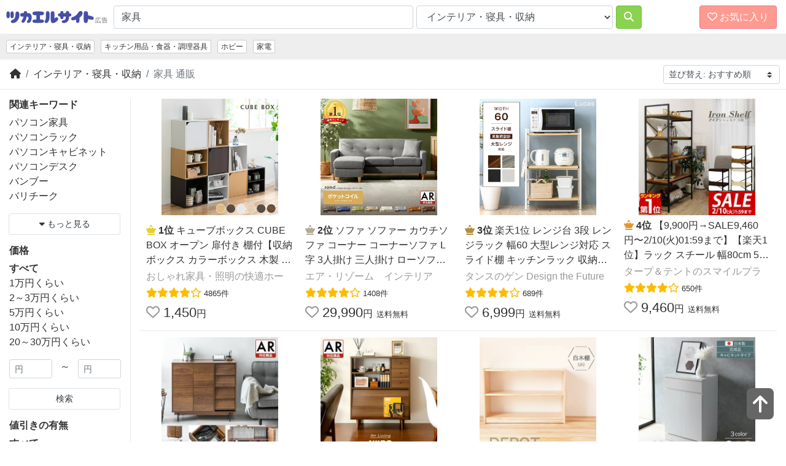

--- FILE ---
content_type: text/html; charset=utf-8
request_url: https://tukaerusite.com/fd/catid_6/q_%E5%AE%B6%E5%85%B7/
body_size: 110993
content:
<!doctype html>
<html lang="ja">
<head>
<meta charset="utf-8">

<meta name="viewport" content="width=device-width, initial-scale=1">
<meta property="og:locale" content="ja_JP">
<meta property="og:type" content="article">
<meta property="fb:app_id" content="417346888350606">
<meta name="twitter:card" content="summary_large_image">
<meta property="og:title" content="家具の通販口コミおすすめランキング インテリア・寝具・収納 - ツカエルサイト">
<meta name="twitter:title" content="家具の通販口コミおすすめランキング インテリア・寝具・収納 - ツカエルサイト">
<meta property="og:description" content="お目当て以上のモノまで見つかるショッピングサーチです。楽天やYahoo!などをワンクリックでまるごとまとめて一括検索！">
<meta property="og:url" content="https://tukaerusite.com/fd/catid_6/q_%E5%AE%B6%E5%85%B7/">
<meta name="twitter:description" content="お目当て以上のモノまで見つかるショッピングサーチです。楽天やYahoo!などをワンクリックでまるごとまとめて一括検索！">
<meta property="og:site_name" content="ツカエルサイト">
<meta property="og:image" content="https://www.abistudio.com/cdn/tsukaerusite/images/ogp.jpg">
<meta name="twitter:image" content="https://www.abistudio.com/cdn/tsukaerusite/images/ogp.jpg">
<title>家具の通販口コミおすすめランキング インテリア・寝具・収納 - ツカエルサイト</title>
<link rel="stylesheet" href="https://use.fontawesome.com/releases/v6.2.0/css/all.css">
<link rel="stylesheet" href="https://stackpath.bootstrapcdn.com/bootstrap/4.4.1/css/bootstrap.min.css" integrity="sha384-Vkoo8x4CGsO3+Hhxv8T/Q5PaXtkKtu6ug5TOeNV6gBiFeWPGFN9MuhOf23Q9Ifjh" crossorigin="anonymous">
<link rel="stylesheet" href="/css/style4.css">
<link rel="icon" type="image/x-icon" href="/favicon.ico">
<!-- Global site tag (gtag.js) - Google Analytics -->
<script async src="https://www.googletagmanager.com/gtag/js?id=UA-95764-1"></script>
<script>
  window.dataLayer = window.dataLayer || [];
  function gtag(){dataLayer.push(arguments);}
  gtag('js', new Date());

  gtag('config', 'UA-95764-1');
</script>

</head>
<body id="top">
<header class="bl_header">
<div class="bl_header_col1">
<a href="/"><img src="https://www.abistudio.com/cdn/tukaerusite/images/logo.jpg" class="el_logo" alt="ツカエルサイト"></a>
</div>
<div class="bl_header_col2">
<form name="search" method="get" action="/fd">
  <div class="bl_header_col2_inner">
  <div class="bl_search_col1">
    <input type="search" class="form-control" name="q" value="家具" id="searchq" placeholder="キーワードから探す">
  </div>
  <div class="bl_search_col2">
<select id="catid" name="catid" class="form-control">
<option value="">全て</option>
<option value="3">レディースファッション</option>
<option value="23">メンズファッション</option>
<option value="26">靴</option>
<option value="20">バッグ・小物・ブランド雑貨</option>
<option value="14">ジュエリー・アクセサリー</option>
<option value="29">腕時計</option>
<option value="25">インナー・下着・ナイトウエア</option>
<option value="5">子供・マタニティ</option>
<option value="8">食品</option>
<option value="28">スイーツ</option>
<option value="9">水・ソフトドリンク</option>
<option value="40">ワイン・洋酒・ビール</option>
<option value="39">日本酒・焼酎</option>
<option value="17">パソコン・周辺機器</option>
<option value="27">スマートフォン・タブレット</option>
<option value="2">TV・オーディオ・カメラ</option>
<option value="41">家電</option>
<option value="31">光回線・モバイル通信</option>
<option value="16">CDソフト</option>
<option value="44">DVDソフト</option>
<option value="12">スポーツ</option>
<option value="34">アウトドア</option>
<option value="6" selected>インテリア・寝具・収納</option>
<option value="18">日用品雑貨・文房具・手芸</option>
<option value="19">キッチン用品・食器・調理器具</option>
<option value="11">花・園芸・エクステリア</option>
<option value="42">DIY・工具</option>
<option value="13">ペット・ペットグッズ</option>
<option value="1">ダイエット・健康</option>
<option value="32">医薬品・コンタクト・介護</option>
<option value="4">美容・コスメ・香水</option>
<option value="45">おもちゃ・ゲーム</option>
<option value="10">ホビー</option>
<option value="7">本・雑誌・コミック</option>
<option value="24">車・バイク</option>
<option value="15">カー用品・バイク用品</option>
<option value="43">楽器・音響機器</option>

</select>

  </div>
  <div class="bl_search_col3">
    <button type="submit" class="btn btn-danger"><i class="fas fa-search"></i></button>
  </div>
  </div>
</form>
</div>

<div class="bl_header_col3">
    <div id="nav-drawer">
      <input id="nav-input" type="checkbox" class="nav-unshown">
      <label id="nav-open" for="nav-input" class="btn btn-danger"><span><i class="far fa-heart"></i> お気に入り</span></label>
      <label class="nav-unshown" id="nav-close" for="nav-input"></label>
      <div id="nav-content">
        <div id="favorite_list"></div>
      </div>
    </div>
</div>
</header>
<div class="bl_nav">
<ul class="nav">
<li class="nav-item d-none d-sm-inline-block"><a class="nav-link active" href="/g6/">インテリア・寝具・収納</a></li>
<li class="nav-item d-none d-md-inline-block"><a class="nav-link" href="/g19/">キッチン用品・食器・調理器具</a></li>
<li class="nav-item d-none d-md-inline-block"><a class="nav-link" href="/g10/">ホビー</a></li>
<li class="nav-item d-none d-md-inline-block"><a class="nav-link" href="/g41/">家電</a></li>

</ul>
</div>

<div id="topline"></div>
<div class="bl_breadcrumb">
<div class="bl_breadcrumb_col1">
<nav aria-label="パンくずリスト">
  <ol class="breadcrumb">
    <li class="breadcrumb-item"><a href="https://tukaerusite.com/" title="ツカエルサイト"><i class="fas fa-home"></i></a></li>
    <li class="breadcrumb-item"><a href="/g6/">インテリア・寝具・収納</a></li>
    <li class="breadcrumb-item active" aria-current="page"><h1 class="bl_ttl">家具 通販</h1></li>
  </ol>
</nav>
</div>
<div class="bl_breadcrumb_col2">
<select onchange="location.href = this.options[selectedIndex].value" class="custom-select custom-select-sm"><option value="/fd/catid_6/q_%E5%AE%B6%E5%85%B7/" selected="selected">並び替え: おすすめ順</option>
<option value="/fd/catid_6/q_%E5%AE%B6%E5%85%B7/sort_1/">価格が安い順</option>
<option value="/fd/catid_6/q_%E5%AE%B6%E5%85%B7/sort_2/">価格が高い順</option>
<option value="/fd/catid_6/q_%E5%AE%B6%E5%85%B7/sort_3/">口コミ数順</option>
</select>
</div>

</div>

<div class="container-fluid">
<div class="row">

<div class="col-lg-3 col-xl-2 bl_menu">
<nav class="navbar navbar-expand-lg">
<button type="button" class="navbar-toggler" data-toggle="collapse" data-target="#Navber" aria-controls="Navber" aria-expanded="false" aria-label="検索フィルタを開く"><i class="fas fa-sliders-h"></i> フィルタ</button>
<div class="collapse navbar-collapse" id="Navber">
<div class="bl_menu_inner">

<h2 class="bl_menu_ttl">関連キーワード</h2>
<ul class="list-unstyled bl_menu_txt">
<li><a href="/fd/catid_6/q_%E3%83%91%E3%82%BD%E3%82%B3%E3%83%B3%E5%AE%B6%E5%85%B7/">パソコン家具</a></li>
<li><a href="/fd/catid_6/q_%E3%83%91%E3%82%BD%E3%82%B3%E3%83%B3%E3%83%A9%E3%83%83%E3%82%AF/">パソコンラック</a></li>
<li><a href="/fd/catid_6/q_%E3%83%91%E3%82%BD%E3%82%B3%E3%83%B3%E3%82%AD%E3%83%A3%E3%83%93%E3%83%8D%E3%83%83%E3%83%88/">パソコンキャビネット</a></li>
<li><a href="/fd/catid_6/q_%E3%83%91%E3%82%BD%E3%82%B3%E3%83%B3%E3%83%87%E3%82%B9%E3%82%AF/">パソコンデスク</a></li>
<li><a href="/fd/catid_6/q_%E3%83%90%E3%83%B3%E3%83%96%E3%83%BC/">バンブー</a></li>
<li><a href="/fd/catid_6/q_%E3%83%90%E3%83%AA%E3%83%81%E3%83%BC%E3%82%AF/">バリチーク</a></li>

<li class="mt-3"><button type="button" class="btn btn-sm btn-block page-link text-dark d-inline-block" data-toggle="collapse" data-target="#morelink" aria-expanded="false" aria-controls="collapseExample"><i class="fas fa-caret-down"></i> もっと見る</button></li>
</ul>
<div class="collapse" id="morelink">
<ul class="list-unstyled bl_menu_txt">
<li><a href="/fd/catid_6/q_%E3%82%B3%E3%82%B3%E3%83%8A%E3%83%83%E3%83%84/">ココナッツ</a></li>
<li><a href="/fd/catid_6/q_%E3%82%A6%E3%82%A9%E3%83%BC%E3%82%BF%E3%83%BC%E3%83%92%E3%83%A4%E3%82%B7%E3%83%B3%E3%82%B9/">ウォーターヒヤシンス</a></li>
<li><a href="/fd/catid_6/q_%E5%AE%B6%E5%85%B7%20%E3%83%91%E3%82%A4%E3%83%B3/">家具 パイン</a></li>
<li><a href="/fd/catid_6/q_%E3%82%A2%E3%83%90%E3%82%AB/">アバカ</a></li>
<li><a href="/fd/catid_6/q_%E3%83%A9%E3%82%BF%E3%83%B3/">ラタン</a></li>
<li><a href="/fd/catid_6/q_%E5%AE%B6%E5%85%B7%20%E4%B8%AD%E5%9B%BD/">家具 中国</a></li>
<li><a href="/fd/catid_6/q_%E5%AE%B6%E5%85%B7%20%E3%83%90%E3%83%AA/">家具 バリ</a></li>
<li><a href="/fd/catid_6/q_%E5%A3%81%E9%9D%A2%E5%AE%B6%E5%85%B7/">壁面家具</a></li>
<li><a href="/fd/catid_6/q_%E3%83%A6%E3%83%8B%E3%83%83%E3%83%88%E5%AE%B6%E5%85%B7/">ユニット家具</a></li>
<li><a href="/fd/catid_6/q_%E3%82%AB%E3%82%A6%E3%83%B3%E3%82%BF%E3%83%BC%E5%AE%B6%E5%85%B7/">カウンター家具</a></li>
<li><a href="/fd/catid_6/q_%E3%82%AB%E3%82%A6%E3%83%B3%E3%82%BF%E3%83%BC%E4%B8%8B%E5%BC%95%E3%81%8D%E5%87%BA%E3%81%97/">カウンター下引き出し</a></li>
<li><a href="/fd/catid_6/q_%E3%82%AB%E3%82%A6%E3%83%B3%E3%82%BF%E3%83%BC%E4%B8%8B%E3%83%9C%E3%83%83%E3%82%AF%E3%82%B9/">カウンター下ボックス</a></li>
<li><a href="/fd/catid_6/q_%E3%82%AB%E3%82%A6%E3%83%B3%E3%82%BF%E3%83%BC%E3%81%BE%E3%82%8F%E3%82%8A%E5%8F%8E%E7%B4%8D%E3%83%9C%E3%83%83%E3%82%AF%E3%82%B9/">カウンターまわり収納ボックス</a></li>
<li><a href="/fd/catid_6/q_%E3%82%AA%E3%83%95%E3%82%A3%E3%82%B9%E5%AE%B6%E5%85%B7/">オフィス家具</a></li>
<li><a href="/fd/catid_6/q_%E3%82%AA%E3%83%95%E3%82%A3%E3%82%B9%E5%AE%B6%E5%85%B7%20%E5%8F%8E%E7%B4%8D/">オフィス家具 収納</a></li>
<li><a href="/fd/catid_6/q_%E3%82%AA%E3%83%95%E3%82%A3%E3%82%B9%E5%AE%B6%E5%85%B7%20%E3%82%AD%E3%83%A3%E3%83%93%E3%83%8D%E3%83%83%E3%83%88/">オフィス家具 キャビネット</a></li>
<li><a href="/fd/catid_6/q_%E3%82%AA%E3%83%95%E3%82%A3%E3%82%B9%E5%AE%B6%E5%85%B7%20%E3%83%A9%E3%83%83%E3%82%AF/">オフィス家具 ラック</a></li>
<li><a href="/fd/catid_6/q_%E3%83%AD%E3%83%83%E3%82%AB%E3%83%BC/">ロッカー</a></li>
<li><a href="/fd/catid_6/q_%E3%82%B7%E3%83%A7%E3%83%BC%E3%82%B1%E3%83%BC%E3%82%B9/">ショーケース</a></li>
<li><a href="/fd/catid_6/q_%E6%9C%AC%E5%8F%8E%E7%B4%8D/">本収納</a></li>
<li><a href="/fd/catid_6/q_%E6%9B%B8%E9%A1%9E%E5%8F%8E%E7%B4%8D/">書類収納</a></li>
<li><a href="/fd/catid_6/q_%E9%87%91%E5%BA%AB/">金庫</a></li>
<li><a href="/fd/catid_6/q_%E3%82%AA%E3%83%95%E3%82%A3%E3%82%B9%E5%AE%B6%E5%85%B7%20%E3%83%86%E3%83%BC%E3%83%96%E3%83%AB/">オフィス家具 テーブル</a></li>
<li><a href="/fd/catid_6/q_%E3%83%86%E3%83%BC%E3%83%96%E3%83%AB%20%E4%BC%9A%E8%AD%B0%E7%94%A8/">テーブル 会議用</a></li>
<li><a href="/fd/catid_6/q_%E3%83%86%E3%83%BC%E3%83%96%E3%83%AB%20%E5%BF%9C%E6%8E%A5%E7%94%A8/">テーブル 応接用</a></li>
<li><a href="/fd/catid_6/q_%E3%83%86%E3%83%BC%E3%83%96%E3%83%AB%20%E3%83%AD%E3%83%93%E3%83%BC%E7%94%A8/">テーブル ロビー用</a></li>
<li><a href="/fd/catid_6/q_%E3%83%AF%E3%83%BC%E3%82%AF%E3%83%86%E3%83%BC%E3%83%96%E3%83%AB/">ワークテーブル</a></li>
<li><a href="/fd/catid_6/q_%E3%82%B5%E3%82%A4%E3%83%89%E3%83%86%E3%83%BC%E3%83%96%E3%83%AB/">サイドテーブル</a></li>
<li><a href="/fd/catid_6/q_%E3%83%86%E3%83%BC%E3%83%96%E3%83%AB%20%E6%8A%98%E3%82%8A%E3%81%9F%E3%81%9F%E3%81%BF/">テーブル 折りたたみ</a></li>
<li><a href="/fd/catid_6/q_%E3%82%AA%E3%83%95%E3%82%A3%E3%82%B9%E5%AE%B6%E5%85%B7%20%E3%83%91%E3%83%8D%E3%83%AB/">オフィス家具 パネル</a></li>
<li><a href="/fd/catid_6/q_%E3%82%AA%E3%83%95%E3%82%A3%E3%82%B9%E5%AE%B6%E5%85%B7%20%E3%83%91%E3%83%BC%E3%83%86%E3%83%BC%E3%82%B7%E3%83%A7%E3%83%B3/">オフィス家具 パーテーション</a></li>
<li><a href="/fd/catid_6/q_%E3%82%AA%E3%83%95%E3%82%A3%E3%82%B9%E5%AE%B6%E5%85%B7%20%E3%83%9B%E3%83%AF%E3%82%A4%E3%83%88%E3%83%9C%E3%83%BC%E3%83%89/">オフィス家具 ホワイトボード</a></li>
<li><a href="/fd/catid_6/q_%E3%82%AA%E3%83%95%E3%82%A3%E3%82%B9%E5%AE%B6%E5%85%B7%20%E3%82%B9%E3%82%AF%E3%83%AA%E3%83%BC%E3%83%B3/">オフィス家具 スクリーン</a></li>
<li><a href="/fd/catid_6/q_%E3%82%AA%E3%83%95%E3%82%A3%E3%82%B9%E5%AE%B6%E5%85%B7%20%E3%83%81%E3%82%A7%E3%82%A2/">オフィス家具 チェア</a></li>
<li><a href="/fd/catid_6/q_%E3%83%81%E3%82%A7%E3%82%A2%20%E4%BC%9A%E8%AD%B0%E7%94%A8/">チェア 会議用</a></li>
<li><a href="/fd/catid_6/q_%E3%83%81%E3%82%A7%E3%82%A2%20%E3%83%87%E3%82%B9%E3%82%AF%E7%94%A8/">チェア デスク用</a></li>
<li><a href="/fd/catid_6/q_%E3%83%81%E3%82%A7%E3%82%A2%20%E9%AB%98%E6%A9%9F%E8%83%BD/">チェア 高機能</a></li>
<li><a href="/fd/catid_6/q_%E3%83%81%E3%82%A7%E3%82%A2%20%E6%8A%98%E3%82%8A%E3%81%9F%E3%81%9F%E3%81%BF/">チェア 折りたたみ</a></li>
<li><a href="/fd/catid_6/q_%E3%83%81%E3%82%A7%E3%82%A2%20%E3%83%AD%E3%83%93%E3%83%BC%E7%94%A8/">チェア ロビー用</a></li>
<li><a href="/fd/catid_6/q_%E3%82%AA%E3%83%95%E3%82%A3%E3%82%B9%E5%AE%B6%E5%85%B7%20%E3%83%99%E3%83%B3%E3%83%81/">オフィス家具 ベンチ</a></li>
<li><a href="/fd/catid_6/q_%E3%83%87%E3%82%B9%E3%82%AF/">デスク</a></li>
<li><a href="/fd/catid_6/q_%E3%83%87%E3%82%B9%E3%82%AF%20%E4%BA%8B%E5%8B%99%E7%94%A8/">デスク 事務用</a></li>
<li><a href="/fd/catid_6/q_%E3%83%87%E3%82%B9%E3%82%AF%20%E3%83%91%E3%83%BC%E3%82%BD%E3%83%8A%E3%83%AB/">デスク パーソナル</a></li>
<li><a href="/fd/catid_6/q_%E3%83%87%E3%82%B9%E3%82%AF%20%E3%82%A8%E3%82%B0%E3%82%BC%E3%82%AF%E3%83%86%E3%82%A3%E3%83%96/">デスク エグゼクティブ</a></li>
<li><a href="/fd/catid_6/q_%E3%83%87%E3%82%B9%E3%82%AF%20%E3%82%B7%E3%82%B9%E3%83%86%E3%83%A0/">デスク システム</a></li>
<li><a href="/fd/catid_6/q_%E5%BF%9C%E6%8E%A5%E3%82%BB%E3%83%83%E3%83%88/">応接セット</a></li>
<li><a href="/fd/catid_6/q_%E3%82%AA%E3%83%95%E3%82%A3%E3%82%B9%E5%AE%B6%E5%85%B7%20%E5%BD%B9%E5%93%A1%E7%94%A8/">オフィス家具 役員用</a></li>

</ul>
</div>

<h2 class="bl_menu_ttl">価格</h2>
<ul class="list-unstyled bl_menu_txt">
<li><b>すべて</b></li>
<li><a href="/fd/catid_6/q_%E5%AE%B6%E5%85%B7/pf_7800/pt_18000/">1万円くらい</a></li>
<li><a href="/fd/catid_6/q_%E5%AE%B6%E5%85%B7/pf_17800/pt_40000/">2～3万円くらい</a></li>
<li><a href="/fd/catid_6/q_%E5%AE%B6%E5%85%B7/pf_38000/pt_80000/">5万円くらい</a></li>
<li><a href="/fd/catid_6/q_%E5%AE%B6%E5%85%B7/pf_78000/pt_180000/">10万円くらい</a></li>
<li><a href="/fd/catid_6/q_%E5%AE%B6%E5%85%B7/pf_178000/pt_400000/">20～30万円くらい</a></li>

</ul>
<form name="search" method="get" action="/fd">
  <div class="form-row">
    <div class="form-group col-5">
      <input type="text" class="form-control form-control-sm" name="pf" value="" placeholder="円">
    </div>
    <div class="form-group col-2 text-center">
      ～
    </div>
    <div class="form-group col-5">
      <input type="text" class="form-control form-control-sm" name="pt" value="" placeholder="円">
    </div>
  </div>
  <div class="form-row">
    <div class="form-group col-12">
      <button type="submit" class="btn btn-sm btn-block page-link text-dark d-inline-block">検索</button>
    </div>
  </div>
<input type="hidden" name="q" value="家具">
<input type="hidden" name="catid" value="6">
</form>
<h2 class="bl_menu_ttl">値引きの有無</h2>
<ul class="list-unstyled bl_menu_txt">
<li><b>すべて</b></li>
<li><a href="/fd/catid_6/q_%E5%AE%B6%E5%85%B7/cf_1/">格安(セール)</a></li>
<li><a href="https://www.hangakuika.com/fd/catid_6/q_%E5%AE%B6%E5%85%B7/" title="家具の激安通販">激安(半額以下.com) <i class="fas fa-external-link-alt"></i></a></li>

</ul>
<h2 class="bl_menu_ttl">カラー</h2>
<div class="form-group">
<select onchange="location.href = this.options[selectedIndex].value" class="custom-select custom-select-sm">
<option value="/fd/catid_6/q_%E5%AE%B6%E5%85%B7/">指定しない</option>
<option value="/fd/catid_6/q_%E5%AE%B6%E5%85%B7+%E3%83%AC%E3%83%83%E3%83%89/">レッド</option>
<option value="/fd/catid_6/q_%E5%AE%B6%E5%85%B7+%E3%83%94%E3%83%B3%E3%82%AF/">ピンク</option>
<option value="/fd/catid_6/q_%E5%AE%B6%E5%85%B7+%E3%82%AA%E3%83%AC%E3%83%B3%E3%82%B8/">オレンジ</option>
<option value="/fd/catid_6/q_%E5%AE%B6%E5%85%B7+%E3%83%91%E3%83%BC%E3%83%97%E3%83%AB/">パープル</option>
<option value="/fd/catid_6/q_%E5%AE%B6%E5%85%B7+%E3%83%96%E3%83%AB%E3%83%BC/">ブルー</option>
<option value="/fd/catid_6/q_%E5%AE%B6%E5%85%B7+%E6%B0%B4%E8%89%B2/">水色</option>
<option value="/fd/catid_6/q_%E5%AE%B6%E5%85%B7+%E7%B4%BA/">紺</option>
<option value="/fd/catid_6/q_%E5%AE%B6%E5%85%B7+%E3%82%B0%E3%83%AA%E3%83%BC%E3%83%B3/">グリーン</option>
<option value="/fd/catid_6/q_%E5%AE%B6%E5%85%B7+%E3%82%AB%E3%83%BC%E3%82%AD/">カーキ</option>
<option value="/fd/catid_6/q_%E5%AE%B6%E5%85%B7+%E3%82%A4%E3%82%A8%E3%83%AD%E3%83%BC/">イエロー</option>
<option value="/fd/catid_6/q_%E5%AE%B6%E5%85%B7+%E3%83%91%E3%82%B9%E3%83%86%E3%83%AB/">パステル</option>
<option value="/fd/catid_6/q_%E5%AE%B6%E5%85%B7+%E3%83%99%E3%83%BC%E3%82%B8%E3%83%A5/">ベージュ</option>
<option value="/fd/catid_6/q_%E5%AE%B6%E5%85%B7+%E3%83%96%E3%83%A9%E3%82%A6%E3%83%B3/">ブラウン</option>
<option value="/fd/catid_6/q_%E5%AE%B6%E5%85%B7+%E3%82%B4%E3%83%BC%E3%83%AB%E3%83%89/">ゴールド</option>
<option value="/fd/catid_6/q_%E5%AE%B6%E5%85%B7+%E3%82%B7%E3%83%AB%E3%83%90%E3%83%BC/">シルバー</option>
<option value="/fd/catid_6/q_%E5%AE%B6%E5%85%B7+%E3%83%A2%E3%83%8E%E3%83%88%E3%83%BC%E3%83%B3/">モノトーン</option>
<option value="/fd/catid_6/q_%E5%AE%B6%E5%85%B7+%E3%83%96%E3%83%A9%E3%83%83%E3%82%AF/">ブラック</option>
<option value="/fd/catid_6/q_%E5%AE%B6%E5%85%B7+%E3%82%B0%E3%83%AC%E3%83%BC/">グレー</option>
<option value="/fd/catid_6/q_%E5%AE%B6%E5%85%B7+%E3%83%9B%E3%83%AF%E3%82%A4%E3%83%88/">ホワイト</option>

</select>
</div>
<h2 class="bl_menu_ttl">テイスト</h2>
<div class="form-group">
<select onchange="location.href = this.options[selectedIndex].value" class="custom-select custom-select-sm">
<option value="/fd/catid_6/q_%E5%AE%B6%E5%85%B7/">指定しない</option>
<option value="/fd/catid_6/q_%E5%AE%B6%E5%85%B7+%E5%92%8C%E9%A2%A8/">和風</option>
<option value="/fd/catid_6/q_%E5%AE%B6%E5%85%B7+%E3%83%A8%E3%83%BC%E3%83%AD%E3%83%94%E3%82%A2%E3%83%B3/">ヨーロピアン</option>
<option value="/fd/catid_6/q_%E5%AE%B6%E5%85%B7+%E3%82%A2%E3%83%A1%E3%83%AA%E3%82%AB%E3%83%B3/">アメリカン</option>
<option value="/fd/catid_6/q_%E5%AE%B6%E5%85%B7+%E3%82%A2%E3%82%B8%E3%82%A2%E3%83%B3/">アジアン</option>
<option value="/fd/catid_6/q_%E5%AE%B6%E5%85%B7+%E3%83%81%E3%83%A3%E3%82%A4%E3%83%8B%E3%83%BC%E3%82%BA/">チャイニーズ</option>
<option value="/fd/catid_6/q_%E5%AE%B6%E5%85%B7+%E3%82%A2%E3%83%95%E3%83%AA%E3%82%AB%E3%83%B3/">アフリカン</option>
<option value="/fd/catid_6/q_%E5%AE%B6%E5%85%B7+%E3%83%AD%E3%83%9E%E3%83%B3%E3%83%81%E3%83%83%E3%82%AF/">ロマンチック</option>
<option value="/fd/catid_6/q_%E5%AE%B6%E5%85%B7+%E3%83%8A%E3%83%81%E3%83%A5%E3%83%A9%E3%83%AB/">ナチュラル</option>
<option value="/fd/catid_6/q_%E5%AE%B6%E5%85%B7+%E3%83%99%E3%83%BC%E3%82%B7%E3%83%83%E3%82%AF/">ベーシック</option>
<option value="/fd/catid_6/q_%E5%AE%B6%E5%85%B7+%E3%83%A2%E3%83%80%E3%83%B3/">モダン</option>
<option value="/fd/catid_6/q_%E5%AE%B6%E5%85%B7+%E3%82%B7%E3%83%B3%E3%83%97%E3%83%AB/">シンプル</option>
<option value="/fd/catid_6/q_%E5%AE%B6%E5%85%B7+%E3%83%9F%E3%83%83%E3%83%89%E3%82%BB%E3%83%B3%E3%83%81%E3%83%A5%E3%83%AA%E3%83%BC/">ミッドセンチュリー</option>
<option value="/fd/catid_6/q_%E5%AE%B6%E5%85%B7+%E3%82%AB%E3%83%B3%E3%83%88%E3%83%AA%E3%83%BC/">カントリー</option>
<option value="/fd/catid_6/q_%E5%AE%B6%E5%85%B7+%E3%83%9D%E3%83%83%E3%83%97/">ポップ</option>
<option value="/fd/catid_6/q_%E5%AE%B6%E5%85%B7+%E3%82%AB%E3%82%B8%E3%83%A5%E3%82%A2%E3%83%AB/">カジュアル</option>
<option value="/fd/catid_6/q_%E5%AE%B6%E5%85%B7+%E3%83%87%E3%82%B6%E3%82%A4%E3%83%8A%E3%83%BC%E3%82%BA/">デザイナーズ</option>
<option value="/fd/catid_6/q_%E5%AE%B6%E5%85%B7+%E3%83%AC%E3%83%88%E3%83%AD/">レトロ</option>
<option value="/fd/catid_6/q_%E5%AE%B6%E5%85%B7+%E3%83%AD%E3%82%B3%E3%82%B3/">ロココ</option>
<option value="/fd/catid_6/q_%E5%AE%B6%E5%85%B7+%E3%82%A2%E3%83%B3%E3%83%86%E3%82%A3%E3%83%BC%E3%82%AF/">アンティーク</option>
<option value="/fd/catid_6/q_%E5%AE%B6%E5%85%B7+%E3%83%A9%E3%82%B0%E3%82%B8%E3%83%A5%E3%82%A2%E3%83%AA%E3%83%BC/">ラグジュアリー</option>
<option value="/fd/catid_6/q_%E5%AE%B6%E5%85%B7+%E3%82%B9%E3%82%BF%E3%82%A4%E3%83%AA%E3%83%83%E3%82%B7%E3%83%A5/">スタイリッシュ</option>

</select>
</div>
<h2 class="bl_menu_ttl">テーマ</h2>
<div class="form-group">
<select onchange="location.href = this.options[selectedIndex].value" class="custom-select custom-select-sm">
<option value="/fd/catid_6/q_%E5%AE%B6%E5%85%B7/">指定しない</option>
<option value="/fd/catid_6/q_%E5%AE%B6%E5%85%B7+%E3%82%B0%E3%83%83%E3%83%89%E3%83%87%E3%82%B6%E3%82%A4%E3%83%B3%E8%B3%9E/">グッドデザイン賞</option>
<option value="/fd/catid_6/q_%E5%AE%B6%E5%85%B7+%E3%83%AD%E3%83%B3%E3%82%B0%E3%83%A9%E3%82%A4%E3%83%95%E3%83%87%E3%82%B6%E3%82%A4%E3%83%B3%E8%B3%9E/">ロングライフデザイン賞</option>
<option value="/fd/catid_6/q_%E5%AE%B6%E5%85%B7+%E3%82%B3%E3%83%B3%E3%83%91%E3%82%AF%E3%83%88/">コンパクト</option>
<option value="/fd/catid_6/q_%E5%AE%B6%E5%85%B7+%E3%82%B7%E3%83%B3%E3%83%97%E3%83%AB/">シンプル</option>
<option value="/fd/catid_6/q_%E5%AE%B6%E5%85%B7+%E3%82%AA%E3%82%B7%E3%83%A3%E3%83%AC/">オシャレ</option>
<option value="/fd/catid_6/q_%E5%AE%B6%E5%85%B7+%E7%9C%81%E3%82%A8%E3%83%8D/">省エネ</option>

</select>
</div>
<h2 class="bl_menu_ttl">素材</h2>
<div class="form-group">
<select onchange="location.href = this.options[selectedIndex].value" class="custom-select custom-select-sm">
<option value="/fd/catid_6/q_%E5%AE%B6%E5%85%B7/">指定しない</option>
<option value="/fd/catid_6/q_%E5%AE%B6%E5%85%B7+%E3%82%AC%E3%83%A9%E3%82%B9/">ガラス</option>
<option value="/fd/catid_6/q_%E5%AE%B6%E5%85%B7+%E3%82%B9%E3%83%86%E3%83%B3%E3%83%AC%E3%82%B9/">ステンレス</option>
<option value="/fd/catid_6/q_%E5%AE%B6%E5%85%B7+%E5%A4%A9%E7%84%B6%E6%9C%A8/">天然木</option>
<option value="/fd/catid_6/q_%E5%AE%B6%E5%85%B7+%E3%82%BF%E3%82%AA%E3%83%AB%E5%9C%B0/">タオル地</option>

</select>
</div>

</div>
</div>
</nav>
</div>

<div class="col-lg-9 col-xl-10">
<script>
<!--
document.write('<style>.login{position:absolute;top:0;right:0;display:none;}</style>');
// -->
</script>
<div class="bl_cont_best_warp d-md-none">
<div class="bl_cont_best">

<div class="row">
<div class="offset-md-3 col-md-6">
<div class="bl_matome_index">
<p class="text-center"><b>よく選ばれる価格帯</b></p>
<p><i class="far fa-bookmark"></i> <a href="/fd/catid_6/q_%E5%AE%B6%E5%85%B7/pf_3780/pt_8000/">5,000円くらい</a></p>
<p><i class="far fa-bookmark"></i> <a href="/fd/catid_6/q_%E5%AE%B6%E5%85%B7/pf_1780/pt_4000/">2,000～3,000円くらい</a></p>
<p><i class="far fa-bookmark"></i> <a href="/fd/catid_6/q_%E5%AE%B6%E5%85%B7/pf_780/pt_1800/">1,000円くらい</a> <span class="badge badge-pill badge-danger">人気！</span></p>
</div>
</div>
</div>

</div>
</div>
<div class="bl_cont">
<div class="bl_cont_item item_list bl_cont_item_1">
<div class="bl_cont_item_bestname"><a href="//af.moshimo.com/af/c/click?a_id=82869&p_id=54&pc_id=54&pl_id=616&url=https%3A%2F%2Fitem.rakuten.co.jp%2Fkaiteki-homes%2Fc08cubebox%2F%3Frafcid%3Dwsc_i_is_1028073425083550153" rel="nofollow"><i class="fas fa-chess-queen rank1"></i> <b>1位</b> <span class="item_name_for_favorite">キューブボックス CUBE BOX オープン 扉付き 棚付【収納ボックス カラーボックス 木製 ブラウン 茶 白 シンプル 収納棚 リビング収納 ウッドラック ディスプレイラック おしゃれ家具 スリム インテリア 本棚 3段 2段 ナチュラル 実用的 棚付き 子供部屋 誕生日プレゼント】</span></a></div>

<div class="bl_cont_item_img">
<a href="//af.moshimo.com/af/c/click?a_id=82869&p_id=54&pc_id=54&pl_id=616&url=https%3A%2F%2Fitem.rakuten.co.jp%2Fkaiteki-homes%2Fc08cubebox%2F%3Frafcid%3Dwsc_i_is_1028073425083550153" rel="nofollow"><img src="https://thumbnail.image.rakuten.co.jp/@0_mall/kaiteki-homes/cabinet/fujiboueki2/c08cubebox_1.jpg?_ex=630x630" alt="" class="img-fluid"></a>
</div>
<div class="bl_cont_item_desc">

<div class="bl_cont_item_name"><a href="//af.moshimo.com/af/c/click?a_id=82869&p_id=54&pc_id=54&pl_id=616&url=https%3A%2F%2Fitem.rakuten.co.jp%2Fkaiteki-homes%2Fc08cubebox%2F%3Frafcid%3Dwsc_i_is_1028073425083550153" rel="nofollow"><i class="fas fa-chess-queen rank1"></i> <b>1位</b> <span class="item_name_for_favorite">キューブボックス CUBE BOX オープン 扉付き 棚付【収納ボックス カラーボックス 木製 ブラウン 茶 白 シンプル 収納棚 リビング収納 ウッドラック ディスプレイラック おしゃれ家具 スリム インテリア 本棚 3段 2段 ナチュラル 実用的 棚付き 子供部屋 誕生日プレゼント】</span></a></div>
<div class="bl_cont_item_url">おしゃれ家具・照明の快適ホー</div>
<div class="bl_matome_item_review"><span class="el_item_review"><i class="fas fa-star"></i><i class="fas fa-star"></i><i class="fas fa-star"></i><i class="fas fa-star"></i><i class="far fa-star"></i></span> <span class="el_item_reviewcnt">4865件</span></div>

<div class="bl_cont_item_price"><a href="javascript:void(0)" class="change_favorite"><i class="far fa-heart"></i></a> 1,450<span class="el_item_um">円</span></div>
<div class="bl_cont_item_desc2">
カラーボックス オープン 扉付き 棚付 収納ボックス キューブボックス 木製 収納家具 シンプル 棚 収納 収納棚 リビング スリム 本棚 3段 2段 新生活 シェルフ ディスプレイDETAILS 収納ラ...
</div>
<div class="bl_matome_item_morelink"><a href="//af.moshimo.com/af/c/click?a_id=82869&p_id=54&pc_id=54&pl_id=616&url=https%3A%2F%2Fitem.rakuten.co.jp%2Fkaiteki-homes%2Fc08cubebox%2F%3Frafcid%3Dwsc_i_is_1028073425083550153" rel="nofollow"><i class="fa fa-chevron-circle-right" aria-hidden="true"></i> ご購入はコチラ</a></div>

</div>
</div>
<div class="bl_cont_item item_list bl_cont_item_2">
<div class="bl_cont_item_bestname"><a href="//af.moshimo.com/af/c/click?a_id=82869&p_id=54&pc_id=54&pl_id=616&url=https%3A%2F%2Fitem.rakuten.co.jp%2Fair-rhizome%2Fair-ar-hx8197%2F%3Frafcid%3Dwsc_i_is_1028073425083550153" rel="nofollow"><i class="fas fa-chess-queen rank2"></i> <b>2位</b> <span class="item_name_for_favorite">ソファ ソファー カウチソファ コーナー コーナーソファ L字 3人掛け 三人掛け ローソファー レザー 合皮 おしゃれ 北欧 カフェ かわいい 家具 レトロ モダン シンプル リビング 2.5人 3P オットマン rond〔ロンド〕</span></a></div>

<div class="bl_cont_item_img">
<a href="//af.moshimo.com/af/c/click?a_id=82869&p_id=54&pc_id=54&pl_id=616&url=https%3A%2F%2Fitem.rakuten.co.jp%2Fair-rhizome%2Fair-ar-hx8197%2F%3Frafcid%3Dwsc_i_is_1028073425083550153" rel="nofollow"><img src="https://thumbnail.image.rakuten.co.jp/@0_mall/air-rhizome/cabinet/117/r9d-kago1-ar.jpg?_ex=630x630" alt="" class="img-fluid"></a>
</div>
<div class="bl_cont_item_desc">

<div class="bl_cont_item_name"><a href="//af.moshimo.com/af/c/click?a_id=82869&p_id=54&pc_id=54&pl_id=616&url=https%3A%2F%2Fitem.rakuten.co.jp%2Fair-rhizome%2Fair-ar-hx8197%2F%3Frafcid%3Dwsc_i_is_1028073425083550153" rel="nofollow"><i class="fas fa-chess-queen rank2"></i> <b>2位</b> <span class="item_name_for_favorite">ソファ ソファー カウチソファ コーナー コーナーソファ L字 3人掛け 三人掛け ローソファー レザー 合皮 おしゃれ 北欧 カフェ かわいい 家具 レトロ モダン シンプル リビング 2.5人 3P オットマン rond〔ロンド〕</span></a></div>
<div class="bl_cont_item_url">エア・リゾーム　インテリア</div>
<div class="bl_matome_item_review"><span class="el_item_review"><i class="fas fa-star"></i><i class="fas fa-star"></i><i class="fas fa-star"></i><i class="fas fa-star"></i><i class="far fa-star"></i></span> <span class="el_item_reviewcnt">1408件</span></div>

<div class="bl_cont_item_price"><a href="javascript:void(0)" class="change_favorite"><i class="far fa-heart"></i></a> 29,990<span class="el_item_um">円</span> <span class="el_item_free">送料無料</span></div>
<div class="bl_cont_item_desc2">
ソファ ソファー カウチソファ L字 コーナーソファ ソファベッド 3人掛け 2人掛け 三人掛け 布製 ファブリック ローソファ 北欧 モダン ミッドセンチュリー シンプル リビング おしゃれ...
</div>
<div class="bl_matome_item_morelink"><a href="//af.moshimo.com/af/c/click?a_id=82869&p_id=54&pc_id=54&pl_id=616&url=https%3A%2F%2Fitem.rakuten.co.jp%2Fair-rhizome%2Fair-ar-hx8197%2F%3Frafcid%3Dwsc_i_is_1028073425083550153" rel="nofollow"><i class="fa fa-chevron-circle-right" aria-hidden="true"></i> ご購入はコチラ</a></div>

</div>
</div>
<div class="bl_cont_item item_list bl_cont_item_3">
<div class="bl_cont_item_bestname"><a href="//af.moshimo.com/af/c/click?a_id=82869&p_id=54&pc_id=54&pl_id=616&url=https%3A%2F%2Fitem.rakuten.co.jp%2Ftansu%2F49200002b%2F%3Frafcid%3Dwsc_i_is_1028073425083550153" rel="nofollow"><i class="fas fa-chess-queen rank3"></i> <b>3位</b> <span class="item_name_for_favorite">楽天1位 レンジ台 3段 レンジラック 幅60 大型レンジ対応 スライド棚 キッチンラック 収納家具 レンジ レンジボード キッチン収納 シェルフ キッチン収納 オープンラック ロータイプ スリム キッチンボード おしゃれ 北欧 木製</span></a></div>

<div class="bl_cont_item_img">
<a href="//af.moshimo.com/af/c/click?a_id=82869&p_id=54&pc_id=54&pl_id=616&url=https%3A%2F%2Fitem.rakuten.co.jp%2Ftansu%2F49200002b%2F%3Frafcid%3Dwsc_i_is_1028073425083550153" rel="nofollow"><img src="https://thumbnail.image.rakuten.co.jp/@0_mall/tansu/cabinet/00052375/49200002_10.jpg?_ex=630x630" alt="" class="img-fluid"></a>
</div>
<div class="bl_cont_item_desc">

<div class="bl_cont_item_name"><a href="//af.moshimo.com/af/c/click?a_id=82869&p_id=54&pc_id=54&pl_id=616&url=https%3A%2F%2Fitem.rakuten.co.jp%2Ftansu%2F49200002b%2F%3Frafcid%3Dwsc_i_is_1028073425083550153" rel="nofollow"><i class="fas fa-chess-queen rank3"></i> <b>3位</b> <span class="item_name_for_favorite">楽天1位 レンジ台 3段 レンジラック 幅60 大型レンジ対応 スライド棚 キッチンラック 収納家具 レンジ レンジボード キッチン収納 シェルフ キッチン収納 オープンラック ロータイプ スリム キッチンボード おしゃれ 北欧 木製</span></a></div>
<div class="bl_cont_item_url">タンスのゲン Design the Future</div>
<div class="bl_matome_item_review"><span class="el_item_review"><i class="fas fa-star"></i><i class="fas fa-star"></i><i class="fas fa-star"></i><i class="fas fa-star"></i><i class="far fa-star"></i></span> <span class="el_item_reviewcnt">689件</span></div>

<div class="bl_cont_item_price"><a href="javascript:void(0)" class="change_favorite"><i class="far fa-heart"></i></a> 6,999<span class="el_item_um">円</span> <span class="el_item_free">送料無料</span></div>
<div class="bl_cont_item_desc2">
レンジ台 レンジボード レンジラック キッチンボード キッチンラック おしゃれ 北欧 大型レンジ対応 スリム スライド棚 電子レンジ台 キッチン 収納 棚 シェルフ オープンラック 棚※...
</div>
<div class="bl_matome_item_morelink"><a href="//af.moshimo.com/af/c/click?a_id=82869&p_id=54&pc_id=54&pl_id=616&url=https%3A%2F%2Fitem.rakuten.co.jp%2Ftansu%2F49200002b%2F%3Frafcid%3Dwsc_i_is_1028073425083550153" rel="nofollow"><i class="fa fa-chevron-circle-right" aria-hidden="true"></i> ご購入はコチラ</a></div>

</div>
</div>
<div class="bl_cont_item item_list bl_cont_item_4">

<div class="bl_cont_item_img">
<a href="//af.moshimo.com/af/c/click?a_id=82869&p_id=54&pc_id=54&pl_id=616&url=https%3A%2F%2Fitem.rakuten.co.jp%2Fsmile88%2Fa12382%2F%3Frafcid%3Dwsc_i_is_1028073425083550153" rel="nofollow"><img src="https://thumbnail.image.rakuten.co.jp/@0_mall/smile88/cabinet/master/sale_0210/a12382.jpg?_ex=400x400" alt="" class="img-fluid"></a>
</div>
<div class="bl_cont_item_desc">

<div class="bl_cont_item_name"><a href="//af.moshimo.com/af/c/click?a_id=82869&p_id=54&pc_id=54&pl_id=616&url=https%3A%2F%2Fitem.rakuten.co.jp%2Fsmile88%2Fa12382%2F%3Frafcid%3Dwsc_i_is_1028073425083550153" rel="nofollow"><i class="fas fa-chess-queen rank4"></i> <b>4位</b> <span class="item_name_for_favorite">【9,900円→SALE9,460円〜2/10(火)01:59まで】【楽天1位】ラック スチール 幅80cm 5段 シェルフ オープンラック マガジンラック 収納棚 アイアンシェルフ 五段 フリーラック 多目的ラック 本棚 ディスプレイ 収納 棚 木製 木目 間仕切り ■[送料無料]</span></a></div>
<div class="bl_cont_item_url">タープ＆テントのスマイルプラ</div>
<div class="bl_matome_item_review"><span class="el_item_review"><i class="fas fa-star"></i><i class="fas fa-star"></i><i class="fas fa-star"></i><i class="fas fa-star"></i><i class="far fa-star"></i></span> <span class="el_item_reviewcnt">650件</span></div>

<div class="bl_cont_item_price"><a href="javascript:void(0)" class="change_favorite"><i class="far fa-heart"></i></a> 9,460<span class="el_item_um">円</span> <span class="el_item_free">送料無料</span></div>

</div>
</div>
<div class="bl_cont_item item_list bl_cont_item_4">

<div class="bl_cont_item_img">
<a href="//af.moshimo.com/af/c/click?a_id=82869&p_id=54&pc_id=54&pl_id=616&url=https%3A%2F%2Fitem.rakuten.co.jp%2Fair-rhizome%2Fair-ar-rk46%2F%3Frafcid%3Dwsc_i_is_1028073425083550153" rel="nofollow"><img src="https://thumbnail.image.rakuten.co.jp/@0_mall/air-rhizome/cabinet/117/bdc-kago1-ar.jpg?_ex=400x400" alt="" class="img-fluid"></a>
</div>
<div class="bl_cont_item_desc">

<div class="bl_cont_item_name"><a href="//af.moshimo.com/af/c/click?a_id=82869&p_id=54&pc_id=54&pl_id=616&url=https%3A%2F%2Fitem.rakuten.co.jp%2Fair-rhizome%2Fair-ar-rk46%2F%3Frafcid%3Dwsc_i_is_1028073425083550153" rel="nofollow"><i class="fas fa-chess-queen rank4"></i> <b>5位</b> <span class="item_name_for_favorite">ラック 木製 おしゃれ キャビネット 収納棚 扉付き リビング 収納家具 サイドボード 木製 rack 北欧 シンプル モダン 棚 本棚 家具 ウッド 大容量 オシャレ BED FORD cabinet〔ベッドフォードキャビネット〕 ブラウン</span></a></div>
<div class="bl_cont_item_url">エア・リゾーム　インテリア</div>
<div class="bl_matome_item_review"><span class="el_item_review"><i class="fas fa-star"></i><i class="fas fa-star"></i><i class="fas fa-star"></i><i class="fas fa-star"></i><i class="far fa-star"></i></span> <span class="el_item_reviewcnt">324件</span></div>

<div class="bl_cont_item_price"><a href="javascript:void(0)" class="change_favorite"><i class="far fa-heart"></i></a> 22,690<span class="el_item_um">円</span> <span class="el_item_free">送料無料</span></div>

</div>
</div>
<div class="bl_cont_item item_list bl_cont_item_4">

<div class="bl_cont_item_img">
<a href="//af.moshimo.com/af/c/click?a_id=82869&p_id=54&pc_id=54&pl_id=616&url=https%3A%2F%2Fitem.rakuten.co.jp%2Fair-rhizome%2Fmiy-ar-rk32-l%2F%3Frafcid%3Dwsc_i_is_1028073425083550153" rel="nofollow"><img src="https://thumbnail.image.rakuten.co.jp/@0_mall/air-rhizome/cabinet/117/ni6l-kago1-ar.jpg?_ex=400x400" alt="" class="img-fluid"></a>
</div>
<div class="bl_cont_item_desc">

<div class="bl_cont_item_name"><a href="//af.moshimo.com/af/c/click?a_id=82869&p_id=54&pc_id=54&pl_id=616&url=https%3A%2F%2Fitem.rakuten.co.jp%2Fair-rhizome%2Fmiy-ar-rk32-l%2F%3Frafcid%3Dwsc_i_is_1028073425083550153" rel="nofollow"><i class="fas fa-chess-queen rank4"></i> <b>6位</b> <span class="item_name_for_favorite">ラック 木製 棚 収納棚 扉付き 収納ラック 収納 インテリア ウッドラック シェルフ 本棚 扉付き 家具 引き出し フラップ扉 ディスプレイラック おしゃれ 北欧 シンプル レトロ モダン マルチラック NiiRO〔ニーロ〕ブラウン</span></a></div>
<div class="bl_cont_item_url">エア・リゾーム　インテリア</div>
<div class="bl_matome_item_review"><span class="el_item_review"><i class="fas fa-star"></i><i class="fas fa-star"></i><i class="fas fa-star"></i><i class="fas fa-star"></i><i class="far fa-star"></i></span> <span class="el_item_reviewcnt">213件</span></div>

<div class="bl_cont_item_price"><a href="javascript:void(0)" class="change_favorite"><i class="far fa-heart"></i></a> 19,480<span class="el_item_um">円</span> <span class="el_item_free">送料無料</span></div>

</div>
</div>
<div class="bl_cont_item item_list bl_cont_item_4">

<div class="bl_cont_item_img">
<a href="//af.moshimo.com/af/c/click?a_id=82869&p_id=54&pc_id=54&pl_id=616&url=https%3A%2F%2Fitem.rakuten.co.jp%2Fdepot-netshop%2F0301020030%2F%3Frafcid%3Dwsc_i_is_1028073425083550153" rel="nofollow"><img src="https://thumbnail.image.rakuten.co.jp/@0_mall/depot-netshop/cabinet/kodomokagu/imgrc0082236955.jpg?_ex=400x400" alt="" class="img-fluid"></a>
</div>
<div class="bl_cont_item_desc">

<div class="bl_cont_item_name"><a href="//af.moshimo.com/af/c/click?a_id=82869&p_id=54&pc_id=54&pl_id=616&url=https%3A%2F%2Fitem.rakuten.co.jp%2Fdepot-netshop%2F0301020030%2F%3Frafcid%3Dwsc_i_is_1028073425083550153" rel="nofollow"><i class="fas fa-chess-queen rank4"></i> <b>7位</b> <span class="item_name_for_favorite">白木棚 （小）ブロック社 木製ラック おもちゃ片付け 絵本棚 子供用棚 送料無料 代引 大容量 国産 安心 安全 子供 おもちゃ 絵本立て 収納 木 自然 ラック モンテッソーリ おしゃれ シンプル プレゼント 進学祝い ご家庭・ギフト向け 家具 siraki</span></a></div>
<div class="bl_cont_item_url">木のおもちゃ　デポー</div>
<div class="bl_matome_item_review"><span class="el_item_review"><i class="fas fa-star"></i><i class="fas fa-star"></i><i class="fas fa-star"></i><i class="fas fa-star"></i><i class="fas fa-star-half-alt"></i></span> <span class="el_item_reviewcnt">57件</span></div>

<div class="bl_cont_item_price"><a href="javascript:void(0)" class="change_favorite"><i class="far fa-heart"></i></a> 28,930<span class="el_item_um">円</span> <span class="el_item_free">送料無料</span></div>

</div>
</div>
<div class="bl_cont_item item_list bl_cont_item_4">

<div class="bl_cont_item_img">
<a href="//af.moshimo.com/af/c/click?a_id=82869&p_id=54&pc_id=54&pl_id=616&url=https%3A%2F%2Fitem.rakuten.co.jp%2Fcraftpark-k5-shop%2Fnl-091-2%2F%3Frafcid%3Dwsc_i_is_1028073425083550153" rel="nofollow"><img src="https://thumbnail.image.rakuten.co.jp/@0_mall/craftpark-k5-shop/cabinet/chest/nl-091/n-nl-091-6/nl-091-2_1top_wh.jpg?_ex=400x400" alt="" class="img-fluid"></a>
</div>
<div class="bl_cont_item_desc">

<div class="bl_cont_item_name"><a href="//af.moshimo.com/af/c/click?a_id=82869&p_id=54&pc_id=54&pl_id=616&url=https%3A%2F%2Fitem.rakuten.co.jp%2Fcraftpark-k5-shop%2Fnl-091-2%2F%3Frafcid%3Dwsc_i_is_1028073425083550153" rel="nofollow"><i class="fas fa-chess-queen rank4"></i> <b>8位</b> <span class="item_name_for_favorite">日本製 キャビネット 幅60 完成品 リビングボード サイドボード 白 ブラウン ナチュラル 可動棚 リビング収納 木製 収納棚 収納 棚 家具 扉付き 引き出し 組み立て不要 テレビ台 電話台 ファックス台 手元供養 おしゃれ 壁面収納 国産 川口工器</span></a></div>
<div class="bl_cont_item_url">川口工器オンライン 楽天市場店</div>
<div class="bl_matome_item_review"><span class="el_item_review"><i class="fas fa-star"></i><i class="fas fa-star"></i><i class="fas fa-star"></i><i class="fas fa-star"></i><i class="fas fa-star"></i></span> <span class="el_item_reviewcnt">27件</span></div>

<div class="bl_cont_item_price"><a href="javascript:void(0)" class="change_favorite"><i class="far fa-heart"></i></a> 28,800<span class="el_item_um">円</span> <span class="el_item_free">送料無料</span></div>

</div>
</div>
<div class="bl_cont_item item_list bl_cont_item_4">

<div class="bl_cont_item_img">
<a href="//af.moshimo.com/af/c/click?a_id=82869&p_id=54&pc_id=54&pl_id=616&url=https%3A%2F%2Fitem.rakuten.co.jp%2Ff282201-kasai%2F56980311%2F%3Frafcid%3Dwsc_i_is_1028073425083550153" rel="nofollow"><img src="https://thumbnail.image.rakuten.co.jp/@0_mall/f282201-kasai/cabinet/d_201804/56980311_01_web_s.jpg?_ex=400x400" alt="" class="img-fluid"></a>
</div>
<div class="bl_cont_item_desc">

<div class="bl_cont_item_name"><a href="//af.moshimo.com/af/c/click?a_id=82869&p_id=54&pc_id=54&pl_id=616&url=https%3A%2F%2Fitem.rakuten.co.jp%2Ff282201-kasai%2F56980311%2F%3Frafcid%3Dwsc_i_is_1028073425083550153" rel="nofollow"><i class="fas fa-chess-queen rank4"></i> <b>9位</b> <span class="item_name_for_favorite">【ふるさと納税】ミラー付き 回転ハンガーラック 【選べる2カラー】 姿見 全身鏡 ミラー ハンガーラック ラック 木製 インテリア 家具 収納家具 おしゃれ 木製ハンガーラック 木製ポールハンガー 木製ラック コートハンガー スタンドミラー 回転ミラー 日用品 一人暮らし</span></a></div>
<div class="bl_cont_item_url">兵庫県加西市</div>
<div class="bl_matome_item_review"><span class="el_item_review"><i class="fas fa-star"></i><i class="fas fa-star"></i><i class="fas fa-star"></i><i class="fas fa-star"></i><i class="fas fa-star"></i></span> <span class="el_item_reviewcnt">16件</span></div>

<div class="bl_cont_item_price"><a href="javascript:void(0)" class="change_favorite"><i class="far fa-heart"></i></a> 54,000<span class="el_item_um">円</span> <span class="el_item_free">送料無料</span></div>

</div>
</div>
<div class="bl_cont_item item_list bl_cont_item_4">

<div class="bl_cont_item_img">
<a href="//af.moshimo.com/af/c/click?a_id=82869&p_id=54&pc_id=54&pl_id=616&url=https%3A%2F%2Fitem.rakuten.co.jp%2Fcraftpark-k5-shop%2Fnl-093-4%2F%3Frafcid%3Dwsc_i_is_1028073425083550153" rel="nofollow"><img src="https://thumbnail.image.rakuten.co.jp/@0_mall/craftpark-k5-shop/cabinet/chest/nl-091/n-nl-091-6/nl-093-4_1top_br.jpg?_ex=400x400" alt="" class="img-fluid"></a>
</div>
<div class="bl_cont_item_desc">

<div class="bl_cont_item_name"><a href="//af.moshimo.com/af/c/click?a_id=82869&p_id=54&pc_id=54&pl_id=616&url=https%3A%2F%2Fitem.rakuten.co.jp%2Fcraftpark-k5-shop%2Fnl-093-4%2F%3Frafcid%3Dwsc_i_is_1028073425083550153" rel="nofollow"><i class="fas fa-chess-queen rank4"></i> <b>10位</b> <span class="item_name_for_favorite">日本製 キャビネット 幅90 完成品 リビングボード サイドボード 白 ブラウン ナチュラル 可動棚 リビング収納 木製 収納棚 収納 棚 家具 扉付き 引き出し 組み立て不要 テレビ台 電話台 ファックス台 おしゃれ 壁面収納 国産 川口工器</span></a></div>
<div class="bl_cont_item_url">川口工器オンライン 楽天市場店</div>
<div class="bl_matome_item_review"><span class="el_item_review"><i class="fas fa-star"></i><i class="fas fa-star"></i><i class="fas fa-star"></i><i class="fas fa-star"></i><i class="fas fa-star-half-alt"></i></span> <span class="el_item_reviewcnt">24件</span></div>

<div class="bl_cont_item_price"><a href="javascript:void(0)" class="change_favorite"><i class="far fa-heart"></i></a> 43,800<span class="el_item_um">円</span> <span class="el_item_free">送料無料</span></div>

</div>
</div>
<div class="bl_cont_item item_list bl_cont_item_4">

<div class="bl_cont_item_img">
<a href="//af.moshimo.com/af/c/click?a_id=82869&p_id=54&pc_id=54&pl_id=616&url=https%3A%2F%2Fitem.rakuten.co.jp%2Ff442127-bungoono%2F077-419%2F%3Frafcid%3Dwsc_i_is_1028073425083550153" rel="nofollow"><img src="https://thumbnail.image.rakuten.co.jp/@0_gold/f442127-bungoono/img/item/shiroyama/077-419_1a.jpg?_ex=400x400" alt="" class="img-fluid"></a>
</div>
<div class="bl_cont_item_desc">

<div class="bl_cont_item_name"><a href="//af.moshimo.com/af/c/click?a_id=82869&p_id=54&pc_id=54&pl_id=616&url=https%3A%2F%2Fitem.rakuten.co.jp%2Ff442127-bungoono%2F077-419%2F%3Frafcid%3Dwsc_i_is_1028073425083550153" rel="nofollow"><i class="fas fa-chess-queen rank4"></i> <b>11位</b> <span class="item_name_for_favorite">【ふるさと納税】折りたたみ式 踏み台 1台 木製 ハンドメイド 手づくり 手作り インテリア 脚立 ステップ台 2段 1段 からくり ナチュラル 家具 豊後大野市 大分県 九州産 送料無料</span></a></div>
<div class="bl_cont_item_url">大分県豊後大野市</div>
<div class="bl_matome_item_review"><span class="el_item_review"><i class="fas fa-star"></i><i class="fas fa-star"></i><i class="fas fa-star"></i><i class="fas fa-star"></i><i class="fas fa-star-half-alt"></i></span> <span class="el_item_reviewcnt">17件</span></div>

<div class="bl_cont_item_price"><a href="javascript:void(0)" class="change_favorite"><i class="far fa-heart"></i></a> 26,000<span class="el_item_um">円</span> <span class="el_item_free">送料無料</span></div>

</div>
</div>
<div class="bl_cont_item item_list bl_cont_item_4">

<div class="bl_cont_item_img">
<a href="//af.moshimo.com/af/c/click?a_id=82869&p_id=54&pc_id=54&pl_id=616&url=https%3A%2F%2Fitem.rakuten.co.jp%2Fisseiki%2F101-01714%2F%3Frafcid%3Dwsc_i_is_1028073425083550153" rel="nofollow"><img src="https://thumbnail.image.rakuten.co.jp/@0_mall/isseiki/cabinet/square/101/101-033/101-03384.jpg?_ex=400x400" alt="" class="img-fluid"></a>
</div>
<div class="bl_cont_item_desc">

<div class="bl_cont_item_name"><a href="//af.moshimo.com/af/c/click?a_id=82869&p_id=54&pc_id=54&pl_id=616&url=https%3A%2F%2Fitem.rakuten.co.jp%2Fisseiki%2F101-01714%2F%3Frafcid%3Dwsc_i_is_1028073425083550153" rel="nofollow"><i class="fas fa-chess-queen rank4"></i> <b>12位</b> <span class="item_name_for_favorite">【2/4 20:00～2/5 23:59までポイント10倍！】【公式】チェスト 収納 タンス 幅60 引き出し リビング収納 北欧 可愛い ウォールナット材 シンプル おしゃれ モダン ミッドセンチュリー リビング キャビネット 家具 ブラウン 木製 品質保証 ISSEIKI CRAUL</span></a></div>
<div class="bl_cont_item_url">ISSEIKI FURNITURE SHOP</div>
<div class="bl_matome_item_review"><span class="el_item_review"><i class="fas fa-star"></i><i class="fas fa-star"></i><i class="fas fa-star"></i><i class="fas fa-star"></i><i class="far fa-star"></i></span> <span class="el_item_reviewcnt">26件</span></div>

<div class="bl_cont_item_price"><a href="javascript:void(0)" class="change_favorite"><i class="far fa-heart"></i></a> 19,990<span class="el_item_um">円</span></div>

</div>
</div>
<div class="bl_cont_item item_list bl_cont_item_4">

<div class="bl_cont_item_img">
<a href="//af.moshimo.com/af/c/click?a_id=82869&p_id=54&pc_id=54&pl_id=616&url=https%3A%2F%2Fitem.rakuten.co.jp%2Ff282201-kasai%2F56980210%2F%3Frafcid%3Dwsc_i_is_1028073425083550153" rel="nofollow"><img src="https://thumbnail.image.rakuten.co.jp/@0_mall/f282201-kasai/cabinet/11622172/282201_56980210_0.jpg?_ex=400x400" alt="" class="img-fluid"></a>
</div>
<div class="bl_cont_item_desc">

<div class="bl_cont_item_name"><a href="//af.moshimo.com/af/c/click?a_id=82869&p_id=54&pc_id=54&pl_id=616&url=https%3A%2F%2Fitem.rakuten.co.jp%2Ff282201-kasai%2F56980210%2F%3Frafcid%3Dwsc_i_is_1028073425083550153" rel="nofollow"><i class="fas fa-chess-queen rank4"></i> <b>13位</b> <span class="item_name_for_favorite">【ふるさと納税】ウォールナットデスクセット リモートワーク 在宅 テレワーク パソコンデスク 学習机 ワークデスク 引き出し付き チェスト付き 収納 ブラウン 家具 サイドテーブル デスク 机 テーブル 市場家具 いちば イチバ ICHIBA koti</span></a></div>
<div class="bl_cont_item_url">兵庫県加西市</div>
<div class="bl_matome_item_review"><span class="el_item_review"><i class="fas fa-star"></i><i class="fas fa-star"></i><i class="fas fa-star"></i><i class="fas fa-star"></i><i class="far fa-star"></i></span> <span class="el_item_reviewcnt">17件</span></div>

<div class="bl_cont_item_price"><a href="javascript:void(0)" class="change_favorite"><i class="far fa-heart"></i></a> 110,000<span class="el_item_um">円</span> <span class="el_item_free">送料無料</span></div>

</div>
</div>
<div class="bl_cont_item item_list bl_cont_item_4">

<div class="bl_cont_item_img">
<a href="//af.moshimo.com/af/c/click?a_id=82869&p_id=54&pc_id=54&pl_id=616&url=https%3A%2F%2Fitem.rakuten.co.jp%2Ff212032-takayama%2Fe125%2F%3Frafcid%3Dwsc_i_is_1028073425083550153" rel="nofollow"><img src="https://thumbnail.image.rakuten.co.jp/@0_mall/f212032-takayama/cabinet/frp_goods/frp014/14404305.jpg?_ex=400x400" alt="" class="img-fluid"></a>
</div>
<div class="bl_cont_item_desc">

<div class="bl_cont_item_name"><a href="//af.moshimo.com/af/c/click?a_id=82869&p_id=54&pc_id=54&pl_id=616&url=https%3A%2F%2Fitem.rakuten.co.jp%2Ff212032-takayama%2Fe125%2F%3Frafcid%3Dwsc_i_is_1028073425083550153" rel="nofollow"><i class="fas fa-chess-queen rank4"></i> <b>14位</b> <span class="item_name_for_favorite">【ふるさと納税】【飛騨の家具】HIDA Standard Collection スツール チェア (板座)（SD602 ツートン）| イス 腰掛け キッチン ダイニング 丸椅子 木製 無垢材 家具 おしゃれ 人気 おすすめ 新生活 一人暮らし 国産 飛騨産業 CG016</span></a></div>
<div class="bl_cont_item_url">岐阜県高山市</div>
<div class="bl_matome_item_review"><span class="el_item_review"><i class="fas fa-star"></i><i class="fas fa-star"></i><i class="fas fa-star"></i><i class="fas fa-star"></i><i class="fas fa-star"></i></span> <span class="el_item_reviewcnt">4件</span></div>

<div class="bl_cont_item_price"><a href="javascript:void(0)" class="change_favorite"><i class="far fa-heart"></i></a> 147,000<span class="el_item_um">円</span> <span class="el_item_free">送料無料</span></div>

</div>
</div>
<div class="bl_cont_item item_list bl_cont_item_4">

<div class="bl_cont_item_img">
<a href="//af.moshimo.com/af/c/click?a_id=82869&p_id=54&pc_id=54&pl_id=616&url=https%3A%2F%2Fitem.rakuten.co.jp%2Ff212032-takayama%2Fe133%2F%3Frafcid%3Dwsc_i_is_1028073425083550153" rel="nofollow"><img src="https://thumbnail.image.rakuten.co.jp/@0_mall/f212032-takayama/cabinet/frp_goods/frp014/14403219.jpg?_ex=400x400" alt="" class="img-fluid"></a>
</div>
<div class="bl_cont_item_desc">

<div class="bl_cont_item_name"><a href="//af.moshimo.com/af/c/click?a_id=82869&p_id=54&pc_id=54&pl_id=616&url=https%3A%2F%2Fitem.rakuten.co.jp%2Ff212032-takayama%2Fe133%2F%3Frafcid%3Dwsc_i_is_1028073425083550153" rel="nofollow"><i class="fas fa-chess-queen rank4"></i> <b>15位</b> <span class="item_name_for_favorite">【ふるさと納税】【shirakawa】スツール1脚 ブラックウォールナット | 飛騨の家具 イス スツール インテリア 飛騨高山 匠館 BL042</span></a></div>
<div class="bl_cont_item_url">岐阜県高山市</div>
<div class="bl_matome_item_review"><span class="el_item_review"><i class="fas fa-star"></i><i class="fas fa-star"></i><i class="fas fa-star"></i><i class="fas fa-star"></i><i class="fas fa-star"></i></span> <span class="el_item_reviewcnt">4件</span></div>

<div class="bl_cont_item_price"><a href="javascript:void(0)" class="change_favorite"><i class="far fa-heart"></i></a> 143,000<span class="el_item_um">円</span> <span class="el_item_free">送料無料</span></div>

</div>
</div>
<div class="bl_cont_item item_list bl_cont_item_4">

<div class="bl_cont_item_img">
<a href="//af.moshimo.com/af/c/click?a_id=82869&p_id=54&pc_id=54&pl_id=616&url=https%3A%2F%2Fitem.rakuten.co.jp%2Ff282201-kasai%2F56980632%2F%3Frafcid%3Dwsc_i_is_1028073425083550153" rel="nofollow"><img src="https://thumbnail.image.rakuten.co.jp/@0_mall/f282201-kasai/cabinet/11622172/282201_56980632_0.jpg?_ex=400x400" alt="" class="img-fluid"></a>
</div>
<div class="bl_cont_item_desc">

<div class="bl_cont_item_name"><a href="//af.moshimo.com/af/c/click?a_id=82869&p_id=54&pc_id=54&pl_id=616&url=https%3A%2F%2Fitem.rakuten.co.jp%2Ff282201-kasai%2F56980632%2F%3Frafcid%3Dwsc_i_is_1028073425083550153" rel="nofollow"><i class="fas fa-chess-queen rank4"></i> <b>16位</b> <span class="item_name_for_favorite">【ふるさと納税】anthem Rack 4段 BR 新生活 木製 一人暮らし 買い替え インテリア おしゃれ 家具 ラック 収納 市場家具 いちば イチバ ICHIBA koti</span></a></div>
<div class="bl_cont_item_url">兵庫県加西市</div>
<div class="bl_matome_item_review"><span class="el_item_review"><i class="fas fa-star"></i><i class="fas fa-star"></i><i class="fas fa-star"></i><i class="fas fa-star"></i><i class="fas fa-star-half-alt"></i></span> <span class="el_item_reviewcnt">3件</span></div>

<div class="bl_cont_item_price"><a href="javascript:void(0)" class="change_favorite"><i class="far fa-heart"></i></a> 42,000<span class="el_item_um">円</span> <span class="el_item_free">送料無料</span></div>

</div>
</div>
<div class="bl_cont_item item_list bl_cont_item_4">

<div class="bl_cont_item_img">
<a href="//af.moshimo.com/af/c/click?a_id=82869&p_id=54&pc_id=54&pl_id=616&url=https%3A%2F%2Fitem.rakuten.co.jp%2Ff282201-kasai%2F56980757%2F%3Frafcid%3Dwsc_i_is_1028073425083550153" rel="nofollow"><img src="https://thumbnail.image.rakuten.co.jp/@0_mall/f282201-kasai/cabinet/d_202411/sku_164042_01_web_s.jpg?_ex=400x400" alt="" class="img-fluid"></a>
</div>
<div class="bl_cont_item_desc">

<div class="bl_cont_item_name"><a href="//af.moshimo.com/af/c/click?a_id=82869&p_id=54&pc_id=54&pl_id=616&url=https%3A%2F%2Fitem.rakuten.co.jp%2Ff282201-kasai%2F56980757%2F%3Frafcid%3Dwsc_i_is_1028073425083550153" rel="nofollow"><i class="fas fa-chess-queen rank4"></i> <b>17位</b> <span class="item_name_for_favorite">【ふるさと納税】最短4日以内発送 ハンガーラック インテリア おしゃれ 家具 収納 ハンガー収納</span></a></div>
<div class="bl_cont_item_url">兵庫県加西市</div>
<div class="bl_matome_item_review"><span class="el_item_review"><i class="fas fa-star"></i><i class="fas fa-star"></i><i class="fas fa-star"></i><i class="fas fa-star"></i><i class="far fa-star"></i></span> <span class="el_item_reviewcnt">4件</span></div>

<div class="bl_cont_item_price"><a href="javascript:void(0)" class="change_favorite"><i class="far fa-heart"></i></a> 33,000<span class="el_item_um">円</span> <span class="el_item_free">送料無料</span></div>

</div>
</div>
<div class="bl_cont_item item_list bl_cont_item_4">

<div class="bl_cont_item_img">
<a href="//af.moshimo.com/af/c/click?a_id=82869&p_id=54&pc_id=54&pl_id=616&url=https%3A%2F%2Fitem.rakuten.co.jp%2Ff212156-yamagata%2Fs766%2F%3Frafcid%3Dwsc_i_is_1028073425083550153" rel="nofollow"><img src="https://thumbnail.image.rakuten.co.jp/@0_mall/f212156-yamagata/cabinet/10595959/766a.jpg?_ex=400x400" alt="" class="img-fluid"></a>
</div>
<div class="bl_cont_item_desc">

<div class="bl_cont_item_name"><a href="//af.moshimo.com/af/c/click?a_id=82869&p_id=54&pc_id=54&pl_id=616&url=https%3A%2F%2Fitem.rakuten.co.jp%2Ff212156-yamagata%2Fs766%2F%3Frafcid%3Dwsc_i_is_1028073425083550153" rel="nofollow"><span class="item_name_for_favorite">【ふるさと納税】食器棚 カップボード 組立設置 IDA-1602R [No.766] ／ 家具 インテリア 岐阜県</span></a></div>
<div class="bl_cont_item_url">岐阜県山県市</div>
<div class="bl_matome_item_review"><span class="el_item_review"><i class="fas fa-star"></i><i class="fas fa-star"></i><i class="fas fa-star"></i><i class="fas fa-star"></i><i class="fas fa-star"></i></span> <span class="el_item_reviewcnt">1件</span></div>

<div class="bl_cont_item_price"><a href="javascript:void(0)" class="change_favorite"><i class="far fa-heart"></i></a> 613,000<span class="el_item_um">円</span> <span class="el_item_free">送料無料</span></div>

</div>
</div>
<div class="bl_cont_item item_list bl_cont_item_4">

<div class="bl_cont_item_img">
<a href="//af.moshimo.com/af/c/click?a_id=82869&p_id=54&pc_id=54&pl_id=616&url=https%3A%2F%2Fitem.rakuten.co.jp%2Ff212156-yamagata%2Fs657%2F%3Frafcid%3Dwsc_i_is_1028073425083550153" rel="nofollow"><img src="https://thumbnail.image.rakuten.co.jp/@0_mall/f212156-yamagata/cabinet/10595959/657a.jpg?_ex=400x400" alt="" class="img-fluid"></a>
</div>
<div class="bl_cont_item_desc">

<div class="bl_cont_item_name"><a href="//af.moshimo.com/af/c/click?a_id=82869&p_id=54&pc_id=54&pl_id=616&url=https%3A%2F%2Fitem.rakuten.co.jp%2Ff212156-yamagata%2Fs657%2F%3Frafcid%3Dwsc_i_is_1028073425083550153" rel="nofollow"><span class="item_name_for_favorite">【ふるさと納税】食器棚 カップボード 組立設置 ECA-1600R [No.657] ／ 家具 インテリア 岐阜県</span></a></div>
<div class="bl_cont_item_url">岐阜県山県市</div>

<div class="bl_cont_item_price"><a href="javascript:void(0)" class="change_favorite"><i class="far fa-heart"></i></a> 572,000<span class="el_item_um">円</span> <span class="el_item_free">送料無料</span></div>

</div>
</div>
<div class="bl_cont_item item_list bl_cont_item_4">

<div class="bl_cont_item_img">
<a href="//af.moshimo.com/af/c/click?a_id=82869&p_id=54&pc_id=54&pl_id=616&url=https%3A%2F%2Fitem.rakuten.co.jp%2Ff212032-takayama%2Fg133%2F%3Frafcid%3Dwsc_i_is_1028073425083550153" rel="nofollow"><img src="https://thumbnail.image.rakuten.co.jp/@0_mall/f212032-takayama/cabinet/frp_goods/frp015/14418769.jpg?_ex=400x400" alt="" class="img-fluid"></a>
</div>
<div class="bl_cont_item_desc">

<div class="bl_cont_item_name"><a href="//af.moshimo.com/af/c/click?a_id=82869&p_id=54&pc_id=54&pl_id=616&url=https%3A%2F%2Fitem.rakuten.co.jp%2Ff212032-takayama%2Fg133%2F%3Frafcid%3Dwsc_i_is_1028073425083550153" rel="nofollow"><span class="item_name_for_favorite">【ふるさと納税】【飛騨の家具】 CRESCENT クレセント アームチェア (ウォールナット)（SG261AU）| 飛騨の家具 椅子 無垢材 肘付き椅子 飛騨 家具 チェア 椅子 人気 おすすめ 新生活 一人暮らし 国産 飛騨産業 CG009</span></a></div>
<div class="bl_cont_item_url">岐阜県高山市</div>
<div class="bl_matome_item_review"><span class="el_item_review"><i class="fas fa-star"></i><i class="fas fa-star"></i><i class="fas fa-star"></i><i class="fas fa-star"></i><i class="fas fa-star"></i></span> <span class="el_item_reviewcnt">1件</span></div>

<div class="bl_cont_item_price"><a href="javascript:void(0)" class="change_favorite"><i class="far fa-heart"></i></a> 416,000<span class="el_item_um">円</span> <span class="el_item_free">送料無料</span></div>

</div>
</div>
<div class="bl_cont_item item_list bl_cont_item_4">

<div class="bl_cont_item_img">
<a href="//af.moshimo.com/af/c/click?a_id=82869&p_id=54&pc_id=54&pl_id=616&url=https%3A%2F%2Fitem.rakuten.co.jp%2Ff212156-yamagata%2Fs591%2F%3Frafcid%3Dwsc_i_is_1028073425083550153" rel="nofollow"><img src="https://thumbnail.image.rakuten.co.jp/@0_mall/f212156-yamagata/cabinet/10595959/591.jpg?_ex=400x400" alt="" class="img-fluid"></a>
</div>
<div class="bl_cont_item_desc">

<div class="bl_cont_item_name"><a href="//af.moshimo.com/af/c/click?a_id=82869&p_id=54&pc_id=54&pl_id=616&url=https%3A%2F%2Fitem.rakuten.co.jp%2Ff212156-yamagata%2Fs591%2F%3Frafcid%3Dwsc_i_is_1028073425083550153" rel="nofollow"><span class="item_name_for_favorite">【ふるさと納税】サイドボード チェスト 組立設置 CE-160 [No.591] ／ サイドボード チェスト 収納家具 組立設置付き パモウナ リビング収納 160cm幅 木目 モダンデザイン 家具 収納棚 インテリア 家庭用 オシャレ 使いやすい</span></a></div>
<div class="bl_cont_item_url">岐阜県山県市</div>

<div class="bl_cont_item_price"><a href="javascript:void(0)" class="change_favorite"><i class="far fa-heart"></i></a> 285,000<span class="el_item_um">円</span> <span class="el_item_free">送料無料</span></div>

</div>
</div>
<div class="bl_cont_item item_list bl_cont_item_4">

<div class="bl_cont_item_img">
<a href="//af.moshimo.com/af/c/click?a_id=82869&p_id=54&pc_id=54&pl_id=616&url=https%3A%2F%2Fitem.rakuten.co.jp%2Ff212156-yamagata%2Fs573%2F%3Frafcid%3Dwsc_i_is_1028073425083550153" rel="nofollow"><img src="https://thumbnail.image.rakuten.co.jp/@0_mall/f212156-yamagata/cabinet/10595959/573a.jpg?_ex=400x400" alt="" class="img-fluid"></a>
</div>
<div class="bl_cont_item_desc">

<div class="bl_cont_item_name"><a href="//af.moshimo.com/af/c/click?a_id=82869&p_id=54&pc_id=54&pl_id=616&url=https%3A%2F%2Fitem.rakuten.co.jp%2Ff212156-yamagata%2Fs573%2F%3Frafcid%3Dwsc_i_is_1028073425083550153" rel="nofollow"><span class="item_name_for_favorite">【ふるさと納税】テレビボード 組立設置 WV-180 [No.573] ／ 家具 インテリア 岐阜県</span></a></div>
<div class="bl_cont_item_url">岐阜県山県市</div>

<div class="bl_cont_item_price"><a href="javascript:void(0)" class="change_favorite"><i class="far fa-heart"></i></a> 255,000<span class="el_item_um">円</span> <span class="el_item_free">送料無料</span></div>

</div>
</div>
<div class="bl_cont_item item_list bl_cont_item_4">

<div class="bl_cont_item_img">
<a href="//af.moshimo.com/af/c/click?a_id=82869&p_id=54&pc_id=54&pl_id=616&url=https%3A%2F%2Fitem.rakuten.co.jp%2Ff212156-yamagata%2Fs566%2F%3Frafcid%3Dwsc_i_is_1028073425083550153" rel="nofollow"><img src="https://thumbnail.image.rakuten.co.jp/@0_mall/f212156-yamagata/cabinet/10595959/566.jpg?_ex=400x400" alt="" class="img-fluid"></a>
</div>
<div class="bl_cont_item_desc">

<div class="bl_cont_item_name"><a href="//af.moshimo.com/af/c/click?a_id=82869&p_id=54&pc_id=54&pl_id=616&url=https%3A%2F%2Fitem.rakuten.co.jp%2Ff212156-yamagata%2Fs566%2F%3Frafcid%3Dwsc_i_is_1028073425083550153" rel="nofollow"><span class="item_name_for_favorite">【ふるさと納税】サイドボード チェスト 組立設置 CE-120 [No.566] ／ サイドボード チェスト 収納家具 幅120cm 組立設置付き リビング収納 モダンデザイン 木製 収納棚 家具 インテリア 家庭用 省スペース おしゃれ 使いやすい</span></a></div>
<div class="bl_cont_item_url">岐阜県山県市</div>

<div class="bl_cont_item_price"><a href="javascript:void(0)" class="change_favorite"><i class="far fa-heart"></i></a> 243,000<span class="el_item_um">円</span> <span class="el_item_free">送料無料</span></div>

</div>
</div>
<div class="bl_cont_item item_list bl_cont_item_4">

<div class="bl_cont_item_img">
<a href="//af.moshimo.com/af/c/click?a_id=82869&p_id=54&pc_id=54&pl_id=616&url=https%3A%2F%2Fitem.rakuten.co.jp%2Ff212156-yamagata%2Fs562%2F%3Frafcid%3Dwsc_i_is_1028073425083550153" rel="nofollow"><img src="https://thumbnail.image.rakuten.co.jp/@0_mall/f212156-yamagata/cabinet/10595959/562a.jpg?_ex=400x400" alt="" class="img-fluid"></a>
</div>
<div class="bl_cont_item_desc">

<div class="bl_cont_item_name"><a href="//af.moshimo.com/af/c/click?a_id=82869&p_id=54&pc_id=54&pl_id=616&url=https%3A%2F%2Fitem.rakuten.co.jp%2Ff212156-yamagata%2Fs562%2F%3Frafcid%3Dwsc_i_is_1028073425083550153" rel="nofollow"><span class="item_name_for_favorite">【ふるさと納税】テレビボード 組立設置 WV-150 [No.562] ／ 家具 インテリア 岐阜県</span></a></div>
<div class="bl_cont_item_url">岐阜県山県市</div>

<div class="bl_cont_item_price"><a href="javascript:void(0)" class="change_favorite"><i class="far fa-heart"></i></a> 233,000<span class="el_item_um">円</span> <span class="el_item_free">送料無料</span></div>

</div>
</div>
<div class="bl_cont_item item_list bl_cont_item_4">

<div class="bl_cont_item_img">
<a href="//af.moshimo.com/af/c/click?a_id=82869&p_id=54&pc_id=54&pl_id=616&url=https%3A%2F%2Fitem.rakuten.co.jp%2Ff212059-seki%2F10002170%2F%3Frafcid%3Dwsc_i_is_1028073425083550153" rel="nofollow"><img src="https://thumbnail.image.rakuten.co.jp/@0_mall/f212059-seki/cabinet/08305915/08377789/imgrc0092104558.jpg?_ex=400x400" alt="" class="img-fluid"></a>
</div>
<div class="bl_cont_item_desc">

<div class="bl_cont_item_name"><a href="//af.moshimo.com/af/c/click?a_id=82869&p_id=54&pc_id=54&pl_id=616&url=https%3A%2F%2Fitem.rakuten.co.jp%2Ff212059-seki%2F10002170%2F%3Frafcid%3Dwsc_i_is_1028073425083550153" rel="nofollow"><span class="item_name_for_favorite">【ふるさと納税】 悠プレミアム 座椅子（肘付・回転）【国産栗材】飛騨美濃JAPAN　（JYU-FC31AK PGK/EハウゼンNV）背クッション付き D140-02 椅子 イス いす おしゃれ ひじ掛け 肘掛け 背もたれ 日本製 木製 茶色 ブラウン 和風 和室 家具 座いす</span></a></div>
<div class="bl_cont_item_url">岐阜県関市</div>
<div class="bl_matome_item_review"><span class="el_item_review"><i class="fas fa-star"></i><i class="fas fa-star"></i><i class="fas fa-star"></i><i class="fas fa-star"></i><i class="fas fa-star"></i></span> <span class="el_item_reviewcnt">1件</span></div>

<div class="bl_cont_item_price"><a href="javascript:void(0)" class="change_favorite"><i class="far fa-heart"></i></a> 156,000<span class="el_item_um">円</span> <span class="el_item_free">送料無料</span></div>

</div>
</div>
<div class="bl_cont_item item_list bl_cont_item_4">

<div class="bl_cont_item_img">
<a href="//af.moshimo.com/af/c/click?a_id=82869&p_id=54&pc_id=54&pl_id=616&url=https%3A%2F%2Fitem.rakuten.co.jp%2Ff282201-kasai%2F56980129%2F%3Frafcid%3Dwsc_i_is_1028073425083550153" rel="nofollow"><img src="https://thumbnail.image.rakuten.co.jp/@0_gold/f282201-kasai/product/ichiba/anthdc_s1a.jpg?_ex=400x400" alt="" class="img-fluid"></a>
</div>
<div class="bl_cont_item_desc">

<div class="bl_cont_item_name"><a href="//af.moshimo.com/af/c/click?a_id=82869&p_id=54&pc_id=54&pl_id=616&url=https%3A%2F%2Fitem.rakuten.co.jp%2Ff282201-kasai%2F56980129%2F%3Frafcid%3Dwsc_i_is_1028073425083550153" rel="nofollow"><span class="item_name_for_favorite">【ふるさと納税】anthem Desk＆Chair 新生活 木製 一人暮らし 買い替え インテリア おしゃれ 椅子 いす チェア 机 リモートワーク 在宅 テレワーク 家具 市場家具 いちば イチバ ICHIBA koti</span></a></div>
<div class="bl_cont_item_url">兵庫県加西市</div>
<div class="bl_matome_item_review"><span class="el_item_review"><i class="fas fa-star"></i><i class="fas fa-star"></i><i class="fas fa-star"></i><i class="fas fa-star"></i><i class="fas fa-star-half-alt"></i></span> <span class="el_item_reviewcnt">2件</span></div>

<div class="bl_cont_item_price"><a href="javascript:void(0)" class="change_favorite"><i class="far fa-heart"></i></a> 120,000<span class="el_item_um">円</span> <span class="el_item_free">送料無料</span></div>

</div>
</div>
<div class="bl_cont_item item_list bl_cont_item_4">

<div class="bl_cont_item_img">
<a href="//af.moshimo.com/af/c/click?a_id=82869&p_id=54&pc_id=54&pl_id=616&url=https%3A%2F%2Fitem.rakuten.co.jp%2Ff182052-ono%2F58840472%2F%3Frafcid%3Dwsc_i_is_1028073425083550153" rel="nofollow"><img src="https://thumbnail.image.rakuten.co.jp/@0_mall/f182052-ono/cabinet/08870656/09459951/09459952/d-037001-s.jpg?_ex=400x400" alt="" class="img-fluid"></a>
</div>
<div class="bl_cont_item_desc">

<div class="bl_cont_item_name"><a href="//af.moshimo.com/af/c/click?a_id=82869&p_id=54&pc_id=54&pl_id=616&url=https%3A%2F%2Fitem.rakuten.co.jp%2Ff182052-ono%2F58840472%2F%3Frafcid%3Dwsc_i_is_1028073425083550153" rel="nofollow"><span class="item_name_for_favorite">【ふるさと納税】【3色から選べる】【完成品】 キッチン収納 ミニ レンジ台 ロータイプ コンセント付 [D-037001] | 家具 雑貨 日用品 収納 棚 インテリア キッチン シンプル コンパクト 一人暮らし レンジ ナチュラル 人気 日本製</span></a></div>
<div class="bl_cont_item_url">福井県大野市</div>
<div class="bl_matome_item_review"><span class="el_item_review"><i class="fas fa-star"></i><i class="fas fa-star"></i><i class="fas fa-star"></i><i class="fas fa-star"></i><i class="fas fa-star"></i></span> <span class="el_item_reviewcnt">2件</span></div>

<div class="bl_cont_item_price"><a href="javascript:void(0)" class="change_favorite"><i class="far fa-heart"></i></a> 50,000<span class="el_item_um">円</span> <span class="el_item_free">送料無料</span></div>

</div>
</div>
<div class="bl_cont_item item_list bl_cont_item_4">

<div class="bl_cont_item_img">
<a href="https://ck.jp.ap.valuecommerce.com/servlet/referral?sid=2100960&amp;pid=884917766&amp;vc_url=https%3a%2f%2fstore%2eshopping%2eyahoo%2eco%2ejp%2fe-casa%2fofc-sk-20sp003%2ehtml" rel="nofollow"><img src="https://item-shopping.c.yimg.jp/i/g/e-casa_ofc-sk-20sp003" alt="" class="img-fluid"></a>
</div>
<div class="bl_cont_item_desc">

<div class="bl_cont_item_name"><a href="https://ck.jp.ap.valuecommerce.com/servlet/referral?sid=2100960&amp;pid=884917766&amp;vc_url=https%3a%2f%2fstore%2eshopping%2eyahoo%2eco%2ejp%2fe-casa%2fofc-sk-20sp003%2ehtml" rel="nofollow"><span class="item_name_for_favorite">2025年新型 レビュー特典あり エルゴヒューマン プロ2 Ergohuman Pro2 ottoman EHP2-LPL-DR 関家具 正規代理店</span></a></div>
<div class="bl_cont_item_url">e-casa Yahoo!ショッピング店</div>

<div class="bl_cont_item_price"><a href="javascript:void(0)" class="change_favorite"><i class="far fa-heart"></i></a> 129,800<span class="el_item_um">円</span> <span class="el_item_free">送料無料</span></div>

</div>
</div>
<div class="bl_cont_item item_list bl_cont_item_4">

<div class="bl_cont_item_img">
<a href="//af.moshimo.com/af/c/click?a_id=82869&p_id=54&pc_id=54&pl_id=616&url=https%3A%2F%2Fitem.rakuten.co.jp%2Ff402125-okawa%2Fft016%2F%3Frafcid%3Dwsc_i_is_1028073425083550153" rel="nofollow"><img src="https://thumbnail.image.rakuten.co.jp/@0_mall/f402125-okawa/cabinet/frp_goods/frp035/13502227.jpg?_ex=400x400" alt="" class="img-fluid"></a>
</div>
<div class="bl_cont_item_desc">

<div class="bl_cont_item_name"><a href="//af.moshimo.com/af/c/click?a_id=82869&p_id=54&pc_id=54&pl_id=616&url=https%3A%2F%2Fitem.rakuten.co.jp%2Ff402125-okawa%2Fft016%2F%3Frafcid%3Dwsc_i_is_1028073425083550153" rel="nofollow"><i class="fas fa-chess-queen rank4"></i> <b>18位</b> <span class="item_name_for_favorite">【ふるさと納税】スツール デューク オーク 無垢材 大川家具 座面 幅500mm×奥行370mm 本体高さ450mm | 木製 椅子 チェア ホワイトオーク おしゃれ 北欧デザイン コンパクト いす 頑丈 ナチュラル 家具 シンプル 和室 玄関 玄関ベンチ リビング インテリア 一貫生産 送料無料</span></a></div>
<div class="bl_cont_item_url">福岡県大川市</div>
<div class="bl_matome_item_review"><span class="el_item_review"><i class="fas fa-star"></i><i class="fas fa-star"></i><i class="fas fa-star-half-alt"></i><i class="far fa-star"></i><i class="far fa-star"></i></span> <span class="el_item_reviewcnt">7件</span></div>

<div class="bl_cont_item_price"><a href="javascript:void(0)" class="change_favorite"><i class="far fa-heart"></i></a> 50,000<span class="el_item_um">円</span> <span class="el_item_free">送料無料</span></div>

</div>
</div>
<div class="bl_cont_item item_list bl_cont_item_4">

<div class="bl_cont_item_img">
<a href="//af.moshimo.com/af/c/click?a_id=82869&p_id=54&pc_id=54&pl_id=616&url=https%3A%2F%2Fitem.rakuten.co.jp%2Ff412104-kanzaki%2F10001458%2F%3Frafcid%3Dwsc_i_is_1028073425083550153" rel="nofollow"><img src="https://thumbnail.image.rakuten.co.jp/@0_mall/f412104-kanzaki/cabinet/09861005/10270492/imgrc0093784054.jpg?_ex=400x400" alt="" class="img-fluid"></a>
</div>
<div class="bl_cont_item_desc">

<div class="bl_cont_item_name"><a href="//af.moshimo.com/af/c/click?a_id=82869&p_id=54&pc_id=54&pl_id=616&url=https%3A%2F%2Fitem.rakuten.co.jp%2Ff412104-kanzaki%2F10001458%2F%3Frafcid%3Dwsc_i_is_1028073425083550153" rel="nofollow"><span class="item_name_for_favorite">【ふるさと納税】TM ギャラン 150ローボード BR | おしゃれ完成品テレビボード テレビ台 テレビ ローボード 家具 国産 リビング用収納家具 TV H060359</span></a></div>
<div class="bl_cont_item_url">佐賀県神埼市</div>

<div class="bl_cont_item_price"><a href="javascript:void(0)" class="change_favorite"><i class="far fa-heart"></i></a> 100,000<span class="el_item_um">円</span> <span class="el_item_free">送料無料</span></div>

</div>
</div>
<div class="bl_cont_item item_list bl_cont_item_4">

<div class="bl_cont_item_img">
<a href="//af.moshimo.com/af/c/click?a_id=82869&p_id=54&pc_id=54&pl_id=616&url=https%3A%2F%2Fitem.rakuten.co.jp%2Ff412015-saga%2F04-g-096%2F%3Frafcid%3Dwsc_i_is_1028073425083550153" rel="nofollow"><img src="https://thumbnail.image.rakuten.co.jp/@0_mall/f412015-saga/cabinet/08424408/imgrc0181479033.jpg?_ex=400x400" alt="" class="img-fluid"></a>
</div>
<div class="bl_cont_item_desc">

<div class="bl_cont_item_name"><a href="//af.moshimo.com/af/c/click?a_id=82869&p_id=54&pc_id=54&pl_id=616&url=https%3A%2F%2Fitem.rakuten.co.jp%2Ff412015-saga%2F04-g-096%2F%3Frafcid%3Dwsc_i_is_1028073425083550153" rel="nofollow"><span class="item_name_for_favorite">【ふるさと納税】40スリムチェストマルーン2 六段【諸富家具】：B855-002</span></a></div>
<div class="bl_cont_item_url">佐賀県佐賀市</div>

<div class="bl_cont_item_price"><a href="javascript:void(0)" class="change_favorite"><i class="far fa-heart"></i></a> 85,500<span class="el_item_um">円</span> <span class="el_item_free">送料無料</span></div>

</div>
</div>
<div class="bl_cont_item item_list bl_cont_item_4">

<div class="bl_cont_item_img">
<a href="https://ck.jp.ap.valuecommerce.com/servlet/referral?sid=2100960&amp;pid=884917766&amp;vc_url=https%3a%2f%2fstore%2eshopping%2eyahoo%2eco%2ejp%2fmote-kagu%2f175200061%2ehtml" rel="nofollow"><img src="https://item-shopping.c.yimg.jp/i/g/mote-kagu_175200061" alt="" class="img-fluid"></a>
</div>
<div class="bl_cont_item_desc">

<div class="bl_cont_item_name"><a href="https://ck.jp.ap.valuecommerce.com/servlet/referral?sid=2100960&amp;pid=884917766&amp;vc_url=https%3a%2f%2fstore%2eshopping%2eyahoo%2eco%2ejp%2fmote-kagu%2f175200061%2ehtml" rel="nofollow"><span class="item_name_for_favorite">ソファー カウチソファ ソファベッド 3WAY ソファ 収納付き 深い座面 可動 カウチソファ マルチ ベッド 組立設置なし ブルボン -ART</span></a></div>
<div class="bl_cont_item_url">モテ家具 Yahoo!店</div>

<div class="bl_cont_item_price"><a href="javascript:void(0)" class="change_favorite"><i class="far fa-heart"></i></a> 49,800<span class="el_item_um">円</span> <span class="el_item_free">送料無料</span></div>

</div>
</div>
<div class="bl_cont_item item_list bl_cont_item_4">

<div class="bl_cont_item_img">
<a href="https://ck.jp.ap.valuecommerce.com/servlet/referral?sid=2100960&amp;pid=884917766&amp;vc_url=https%3a%2f%2fstore%2eshopping%2eyahoo%2eco%2ejp%2ff-room%2fsg-loma-personalchair%2ehtml" rel="nofollow"><img src="https://item-shopping.c.yimg.jp/i/g/f-room_sg-loma-personalchair" alt="" class="img-fluid"></a>
</div>
<div class="bl_cont_item_desc">

<div class="bl_cont_item_name"><a href="https://ck.jp.ap.valuecommerce.com/servlet/referral?sid=2100960&amp;pid=884917766&amp;vc_url=https%3a%2f%2fstore%2eshopping%2eyahoo%2eco%2ejp%2ff-room%2fsg-loma-personalchair%2ehtml" rel="nofollow"><span class="item_name_for_favorite">シギヤマ家具製 パーソナルチェア ロマ (LOMA) 張地：ファブリック 4色対応：BE/PK/YL/GRY 360度回転式 大人気商品のため、要在庫確認 送料無料 (玄関前配送)</span></a></div>
<div class="bl_cont_item_url">F-ROOM</div>

<div class="bl_cont_item_price"><a href="javascript:void(0)" class="change_favorite"><i class="far fa-heart"></i></a> 27,800<span class="el_item_um">円</span> <span class="el_item_free">送料無料</span></div>

</div>
</div>
<div class="bl_cont_item item_list bl_cont_item_4">

<div class="bl_cont_item_img">
<a href="https://ck.jp.ap.valuecommerce.com/servlet/referral?sid=2100960&amp;pid=884917766&amp;vc_url=https%3a%2f%2fstore%2eshopping%2eyahoo%2eco%2ejp%2fsofort%2fm7212809%2ehtml" rel="nofollow"><img src="https://item-shopping.c.yimg.jp/i/g/sofort_m7212809" alt="" class="img-fluid"></a>
</div>
<div class="bl_cont_item_desc">

<div class="bl_cont_item_name"><a href="https://ck.jp.ap.valuecommerce.com/servlet/referral?sid=2100960&amp;pid=884917766&amp;vc_url=https%3a%2f%2fstore%2eshopping%2eyahoo%2eco%2ejp%2fsofort%2fm7212809%2ehtml" rel="nofollow"><span class="item_name_for_favorite">ベッド シングル すのこ ベッドフレーム コンセント付き USBポート 2口コンセント 木製 高さ調整  棚 北欧 一人暮らし ローベッド</span></a></div>
<div class="bl_cont_item_url">家具インテリア館Yahoo!店</div>

<div class="bl_cont_item_price"><div class="el_item_um">17％OFF (2,020円引き)</div><a href="javascript:void(0)" class="change_favorite"><i class="far fa-heart"></i></a> 9,780<span class="el_item_um">円</span> <span class="el_item_free">送料無料</span></div>

</div>
</div>
<div class="bl_cont_item item_list bl_cont_item_4">

<div class="bl_cont_item_img">
<a href="https://ck.jp.ap.valuecommerce.com/servlet/referral?sid=2100960&amp;pid=884917766&amp;vc_url=https%3a%2f%2fstore%2eshopping%2eyahoo%2eco%2ejp%2ffi-mint%2fsclhis%2ehtml" rel="nofollow"><img src="https://item-shopping.c.yimg.jp/i/g/fi-mint_sclhis" alt="" class="img-fluid"></a>
</div>
<div class="bl_cont_item_desc">

<div class="bl_cont_item_name"><a href="https://ck.jp.ap.valuecommerce.com/servlet/referral?sid=2100960&amp;pid=884917766&amp;vc_url=https%3a%2f%2fstore%2eshopping%2eyahoo%2eco%2ejp%2ffi-mint%2fsclhis%2ehtml" rel="nofollow"><span class="item_name_for_favorite">チェストベッド ベッド 収納付き シングル ハイタイプ 収納ベッド 収納 大容量 引き出し付き 2杯ベッド すのこベッド コンセント付き 宮棚 宮付き 容量約180L</span></a></div>
<div class="bl_cont_item_url">家具・インテリアのMINT ヤフー店</div>

<div class="bl_cont_item_price"><a href="javascript:void(0)" class="change_favorite"><i class="far fa-heart"></i></a> 24,990<span class="el_item_um">円</span> <span class="el_item_free">送料無料</span></div>

</div>
</div>
<div class="bl_cont_item item_list bl_cont_item_4">

<div class="bl_cont_item_img">
<a href="https://ck.jp.ap.valuecommerce.com/servlet/referral?sid=2100960&amp;pid=884917766&amp;vc_url=https%3a%2f%2fstore%2eshopping%2eyahoo%2eco%2ejp%2fe-casa%2fmro-sk-22sp001%2ehtml" rel="nofollow"><img src="https://item-shopping.c.yimg.jp/i/g/e-casa_mro-sk-22sp001" alt="" class="img-fluid"></a>
</div>
<div class="bl_cont_item_desc">

<div class="bl_cont_item_name"><a href="https://ck.jp.ap.valuecommerce.com/servlet/referral?sid=2100960&amp;pid=884917766&amp;vc_url=https%3a%2f%2fstore%2eshopping%2eyahoo%2eco%2ejp%2fe-casa%2fmro-sk-22sp001%2ehtml" rel="nofollow"><span class="item_name_for_favorite">関家具 正規代理店 スタンドミラー ミラー 立て掛け 鏡 姿見 壁掛け 全身鏡 玄関 幅40cm 無垢 立てかけ 木製 NWLH スーク</span></a></div>
<div class="bl_cont_item_url">e-casa Yahoo!ショッピング店</div>

<div class="bl_cont_item_price"><a href="javascript:void(0)" class="change_favorite"><i class="far fa-heart"></i></a> 24,750<span class="el_item_um">円</span> <span class="el_item_free">送料無料</span></div>

</div>
</div>
<div class="bl_cont_item item_list bl_cont_item_4">

<div class="bl_cont_item_img">
<a href="https://ck.jp.ap.valuecommerce.com/servlet/referral?sid=2100960&amp;pid=884917766&amp;vc_url=https%3a%2f%2fstore%2eshopping%2eyahoo%2eco%2ejp%2fnissenzai%2fzzy4021k2338%2ehtml" rel="nofollow"><img src="https://item-shopping.c.yimg.jp/i/g/nissenzai_zzy4021k2338" alt="" class="img-fluid"></a>
</div>
<div class="bl_cont_item_desc">

<div class="bl_cont_item_name"><a href="https://ck.jp.ap.valuecommerce.com/servlet/referral?sid=2100960&amp;pid=884917766&amp;vc_url=https%3a%2f%2fstore%2eshopping%2eyahoo%2eco%2ejp%2fnissenzai%2fzzy4021k2338%2ehtml" rel="nofollow"><span class="item_name_for_favorite">ランドセルラック 完成品 日本製 キッズ収納 ランドセル ワゴン おかたづけ 整理 整頓 おまかせ ワイド ニッセン nissen</span></a></div>
<div class="bl_cont_item_url">ニッセン Yahoo!店</div>

<div class="bl_cont_item_price"><a href="javascript:void(0)" class="change_favorite"><i class="far fa-heart"></i></a> 22,990<span class="el_item_um">円</span> <span class="el_item_free">送料無料</span></div>

</div>
</div>
<div class="bl_cont_item item_list bl_cont_item_4">

<div class="bl_cont_item_img">
<a href="https://ck.jp.ap.valuecommerce.com/servlet/referral?sid=2100960&amp;pid=884917766&amp;vc_url=https%3a%2f%2fstore%2eshopping%2eyahoo%2eco%2ejp%2fy-kojima%2f4550454391514%2ehtml" rel="nofollow"><img src="https://item-shopping.c.yimg.jp/i/g/y-kojima_4550454391514" alt="" class="img-fluid"></a>
</div>
<div class="bl_cont_item_desc">

<div class="bl_cont_item_name"><a href="https://ck.jp.ap.valuecommerce.com/servlet/referral?sid=2100960&amp;pid=884917766&amp;vc_url=https%3a%2f%2fstore%2eshopping%2eyahoo%2eco%2ejp%2fy-kojima%2f4550454391514%2ehtml" rel="nofollow"><span class="item_name_for_favorite">ドウシシャ　LED照明 シーリングライト 20畳 調光 調色 LuminousLED(ルミナス) 大畳数モデル リモコン付属　E55-W20DS</span></a></div>
<div class="bl_cont_item_url">コジマYahoo!店</div>

<div class="bl_cont_item_price"><a href="javascript:void(0)" class="change_favorite"><i class="far fa-heart"></i></a> 22,880<span class="el_item_um">円</span> <span class="el_item_free">送料無料</span></div>

</div>
</div>
<div class="bl_cont_item item_list bl_cont_item_4">

<div class="bl_cont_item_img">
<a href="https://ck.jp.ap.valuecommerce.com/servlet/referral?sid=2100960&amp;pid=884917766&amp;vc_url=https%3a%2f%2fstore%2eshopping%2eyahoo%2eco%2ejp%2fkagunavi-yahuu%2frws-roger-dc-a%2ehtml" rel="nofollow"><img src="https://item-shopping.c.yimg.jp/i/g/kagunavi-yahuu_rws-roger-dc-a" alt="" class="img-fluid"></a>
</div>
<div class="bl_cont_item_desc">

<div class="bl_cont_item_name"><a href="https://ck.jp.ap.valuecommerce.com/servlet/referral?sid=2100960&amp;pid=884917766&amp;vc_url=https%3a%2f%2fstore%2eshopping%2eyahoo%2eco%2ejp%2fkagunavi-yahuu%2frws-roger-dc-a%2ehtml" rel="nofollow"><span class="item_name_for_favorite">関家具  公式店 ダイニングチェア 北欧 おしゃれ 椅子 ダイニングチェアー 木製 チェア ロジャー 宅配便</span></a></div>
<div class="bl_cont_item_url">関家具公式ショップ Yahoo!店</div>

<div class="bl_cont_item_price"><a href="javascript:void(0)" class="change_favorite"><i class="far fa-heart"></i></a> 21,800<span class="el_item_um">円</span> <span class="el_item_free">送料無料</span></div>

</div>
</div>
<div class="bl_cont_item item_list bl_cont_item_4">

<div class="bl_cont_item_img">
<a href="https://ck.jp.ap.valuecommerce.com/servlet/referral?sid=2100960&amp;pid=884917766&amp;vc_url=https%3a%2f%2fstore%2eshopping%2eyahoo%2eco%2ejp%2fsofort%2fm7094669%2ehtml" rel="nofollow"><img src="https://item-shopping.c.yimg.jp/i/g/sofort_m7094669" alt="" class="img-fluid"></a>
</div>
<div class="bl_cont_item_desc">

<div class="bl_cont_item_name"><a href="https://ck.jp.ap.valuecommerce.com/servlet/referral?sid=2100960&amp;pid=884917766&amp;vc_url=https%3a%2f%2fstore%2eshopping%2eyahoo%2eco%2ejp%2fsofort%2fm7094669%2ehtml" rel="nofollow"><span class="item_name_for_favorite">[激熱◇2026円OFFクーポン] ソファー ソファ 2人掛け ソファーベッド 一人掛けソファ オットマン カウチソファー ローソファ コーナーソファ 胡坐</span></a></div>
<div class="bl_cont_item_url">家具インテリア館Yahoo!店</div>

<div class="bl_cont_item_price"><a href="javascript:void(0)" class="change_favorite"><i class="far fa-heart"></i></a> 21,800<span class="el_item_um">円</span> <span class="el_item_free">送料無料</span></div>

</div>
</div>
<div class="bl_cont_item item_list bl_cont_item_4">

<div class="bl_cont_item_img">
<a href="https://ck.jp.ap.valuecommerce.com/servlet/referral?sid=2100960&amp;pid=884917766&amp;vc_url=https%3a%2f%2fstore%2eshopping%2eyahoo%2eco%2ejp%2fbest-value%2f2621044%2ehtml" rel="nofollow"><img src="https://item-shopping.c.yimg.jp/i/g/best-value_2621044" alt="" class="img-fluid"></a>
</div>
<div class="bl_cont_item_desc">

<div class="bl_cont_item_name"><a href="https://ck.jp.ap.valuecommerce.com/servlet/referral?sid=2100960&amp;pid=884917766&amp;vc_url=https%3a%2f%2fstore%2eshopping%2eyahoo%2eco%2ejp%2fbest-value%2f2621044%2ehtml" rel="nofollow"><span class="item_name_for_favorite">センターテーブル 正方形 約90×90cm 引き出し 3杯付き ローテーブル リビングテーブル リビング ダイニング インテリア家具 Solwyn ソルウィン 送料無料</span></a></div>
<div class="bl_cont_item_url">RASIK(ラシク)Yahoo!店</div>

<div class="bl_cont_item_price"><a href="javascript:void(0)" class="change_favorite"><i class="far fa-heart"></i></a> 20,980<span class="el_item_um">円</span> <span class="el_item_free">送料無料</span></div>

</div>
</div>
<div class="bl_cont_item item_list bl_cont_item_4">

<div class="bl_cont_item_img">
<a href="https://ck.jp.ap.valuecommerce.com/servlet/referral?sid=2100960&amp;pid=884917766&amp;vc_url=https%3a%2f%2fstore%2eshopping%2eyahoo%2eco%2ejp%2fkagu-cocoro%2falice-lc%2ehtml" rel="nofollow"><img src="https://item-shopping.c.yimg.jp/i/g/kagu-cocoro_alice-lc" alt="" class="img-fluid"></a>
</div>
<div class="bl_cont_item_desc">

<div class="bl_cont_item_name"><a href="https://ck.jp.ap.valuecommerce.com/servlet/referral?sid=2100960&amp;pid=884917766&amp;vc_url=https%3a%2f%2fstore%2eshopping%2eyahoo%2eco%2ejp%2fkagu-cocoro%2falice-lc%2ehtml" rel="nofollow"><span class="item_name_for_favorite">ローチェスト 幅80 白 ホワイト チェスト タンス 4段 シンプル おしゃれ 衣類収納 完成品 日本製 木製 国産 収納家具 大川家具 アリス80-4 「才：12」</span></a></div>
<div class="bl_cont_item_url">家具の大使館COCORO通販</div>

<div class="bl_cont_item_price"><a href="javascript:void(0)" class="change_favorite"><i class="far fa-heart"></i></a> 19,999<span class="el_item_um">円</span> <span class="el_item_free">送料無料</span></div>

</div>
</div>
<div class="bl_cont_item item_list bl_cont_item_4">

<div class="bl_cont_item_img">
<a href="https://ck.jp.ap.valuecommerce.com/servlet/referral?sid=2100960&amp;pid=884917766&amp;vc_url=https%3a%2f%2fstore%2eshopping%2eyahoo%2eco%2ejp%2fbest-value%2f2574052%2ehtml" rel="nofollow"><img src="https://item-shopping.c.yimg.jp/i/g/best-value_2574052" alt="" class="img-fluid"></a>
</div>
<div class="bl_cont_item_desc">

<div class="bl_cont_item_name"><a href="https://ck.jp.ap.valuecommerce.com/servlet/referral?sid=2100960&amp;pid=884917766&amp;vc_url=https%3a%2f%2fstore%2eshopping%2eyahoo%2eco%2ejp%2fbest-value%2f2574052%2ehtml" rel="nofollow"><span class="item_name_for_favorite">収納棚 ＋ 伸長テーブル 2点セット 幅104〜178cm 2口コンセント付 引き出し付 可動棚付 スライド棚付 伸縮式 キッチン収納 食器棚 収納家具 組立品 送料無料</span></a></div>
<div class="bl_cont_item_url">RASIK(ラシク)Yahoo!店</div>

<div class="bl_cont_item_price"><a href="javascript:void(0)" class="change_favorite"><i class="far fa-heart"></i></a> 19,980<span class="el_item_um">円</span> <span class="el_item_free">送料無料</span></div>

</div>
</div>
<div class="bl_cont_item item_list bl_cont_item_4">

<div class="bl_cont_item_img">
<a href="https://ck.jp.ap.valuecommerce.com/servlet/referral?sid=2100960&amp;pid=884917766&amp;vc_url=https%3a%2f%2fstore%2eshopping%2eyahoo%2eco%2ejp%2fluckykagu%2f440010043%2ehtml" rel="nofollow"><img src="https://item-shopping.c.yimg.jp/i/g/luckykagu_440010043" alt="" class="img-fluid"></a>
</div>
<div class="bl_cont_item_desc">

<div class="bl_cont_item_name"><a href="https://ck.jp.ap.valuecommerce.com/servlet/referral?sid=2100960&amp;pid=884917766&amp;vc_url=https%3a%2f%2fstore%2eshopping%2eyahoo%2eco%2ejp%2fluckykagu%2f440010043%2ehtml" rel="nofollow"><span class="item_name_for_favorite">大好評 学習机3点セット 学習デスク 幅100cm 角丸 コンパクト 省スペース デスク デスクライト置き場 木目 組み換え 子供部屋 リビング キッズ家具 ルル2</span></a></div>
<div class="bl_cont_item_url">ラッキーベッド Yahoo!店</div>

<div class="bl_cont_item_price"><a href="javascript:void(0)" class="change_favorite"><i class="far fa-heart"></i></a> 19,800<span class="el_item_um">円</span> <span class="el_item_free">送料無料</span></div>

</div>
</div>
<div class="bl_cont_item item_list bl_cont_item_4">

<div class="bl_cont_item_img">
<a href="https://ck.jp.ap.valuecommerce.com/servlet/referral?sid=2100960&amp;pid=884917766&amp;vc_url=https%3a%2f%2fstore%2eshopping%2eyahoo%2eco%2ejp%2fy-kojima%2f4517228039898%2ehtml" rel="nofollow"><img src="https://item-shopping.c.yimg.jp/i/g/y-kojima_4517228039898" alt="" class="img-fluid"></a>
</div>
<div class="bl_cont_item_desc">

<div class="bl_cont_item_name"><a href="https://ck.jp.ap.valuecommerce.com/servlet/referral?sid=2100960&amp;pid=884917766&amp;vc_url=https%3a%2f%2fstore%2eshopping%2eyahoo%2eco%2ejp%2fy-kojima%2f4517228039898%2ehtml" rel="nofollow"><span class="item_name_for_favorite">セイコー　電波アミューズ掛け時計 「ミッキー&ミニー」　FW579B</span></a></div>
<div class="bl_cont_item_url">コジマYahoo!店</div>

<div class="bl_cont_item_price"><a href="javascript:void(0)" class="change_favorite"><i class="far fa-heart"></i></a> 19,690<span class="el_item_um">円</span> <span class="el_item_free">送料無料</span></div>

</div>
</div>
<div class="bl_cont_item item_list bl_cont_item_4">

<div class="bl_cont_item_img">
<a href="https://ck.jp.ap.valuecommerce.com/servlet/referral?sid=2100960&amp;pid=884917766&amp;vc_url=https%3a%2f%2fstore%2eshopping%2eyahoo%2eco%2ejp%2fyamada-denki-2%2f4498296013%2ehtml" rel="nofollow"><img src="https://item-shopping.c.yimg.jp/i/g/yamada-denki-2_4498296013" alt="" class="img-fluid"></a>
</div>
<div class="bl_cont_item_desc">

<div class="bl_cont_item_name"><a href="https://ck.jp.ap.valuecommerce.com/servlet/referral?sid=2100960&amp;pid=884917766&amp;vc_url=https%3a%2f%2fstore%2eshopping%2eyahoo%2eco%2ejp%2fyamada-denki-2%2f4498296013%2ehtml" rel="nofollow"><span class="item_name_for_favorite">大塚家具 枕「アダプティブピロー」高反発ウレタン ロータイプ 厚さ6cm アメリカ製「低反発のように優しくフィット」「高反発のようにしっかりサポート」</span></a></div>
<div class="bl_cont_item_url">ヤマダデンキ インテリア店</div>

<div class="bl_cont_item_price"><a href="javascript:void(0)" class="change_favorite"><i class="far fa-heart"></i></a> 18,900<span class="el_item_um">円</span> <span class="el_item_free">送料無料</span></div>

</div>
</div>
<div class="bl_cont_item item_list bl_cont_item_4">

<div class="bl_cont_item_img">
<a href="https://ck.jp.ap.valuecommerce.com/servlet/referral?sid=2100960&amp;pid=884917766&amp;vc_url=https%3a%2f%2fstore%2eshopping%2eyahoo%2eco%2ejp%2fkagunavi-yahuu%2frws-rf-alfredo-back-plt-hi%2ehtml" rel="nofollow"><img src="https://item-shopping.c.yimg.jp/i/g/kagunavi-yahuu_rws-rf-alfredo-back-plt-hi" alt="" class="img-fluid"></a>
</div>
<div class="bl_cont_item_desc">

<div class="bl_cont_item_name"><a href="https://ck.jp.ap.valuecommerce.com/servlet/referral?sid=2100960&amp;pid=884917766&amp;vc_url=https%3a%2f%2fstore%2eshopping%2eyahoo%2eco%2ejp%2fkagunavi-yahuu%2frws-rf-alfredo-back-plt-hi%2ehtml" rel="nofollow"><span class="item_name_for_favorite">関家具 公式店 置き型クッション 背クッション 独立型 クッション 背もたれ ハイタイプ アルフレード ソファ クッション 宅配便</span></a></div>
<div class="bl_cont_item_url">関家具公式ショップ Yahoo!店</div>

<div class="bl_cont_item_price"><a href="javascript:void(0)" class="change_favorite"><i class="far fa-heart"></i></a> 18,500<span class="el_item_um">円</span> <span class="el_item_free">送料無料</span></div>

</div>
</div>
<div class="bl_cont_item item_list bl_cont_item_4">

<div class="bl_cont_item_img">
<a href="https://ck.jp.ap.valuecommerce.com/servlet/referral?sid=2100960&amp;pid=884917766&amp;vc_url=https%3a%2f%2fstore%2eshopping%2eyahoo%2eco%2ejp%2fkagu350%2fg138018%2ehtml" rel="nofollow"><img src="https://item-shopping.c.yimg.jp/i/g/kagu350_g138018" alt="" class="img-fluid"></a>
</div>
<div class="bl_cont_item_desc">

<div class="bl_cont_item_name"><a href="https://ck.jp.ap.valuecommerce.com/servlet/referral?sid=2100960&amp;pid=884917766&amp;vc_url=https%3a%2f%2fstore%2eshopping%2eyahoo%2eco%2ejp%2fkagu350%2fg138018%2ehtml" rel="nofollow"><span class="item_name_for_favorite">レンジ台 レンジラック レンジボード スライドトレー 2段 キャスター付き 食器棚 炊飯器 台所 米びつ 2口コンセント 4口 家電 電子レンジ置き台 収納家具</span></a></div>
<div class="bl_cont_item_url">家具350</div>

<div class="bl_cont_item_price"><a href="javascript:void(0)" class="change_favorite"><i class="far fa-heart"></i></a> 17,999<span class="el_item_um">円</span> <span class="el_item_free">送料無料</span></div>

</div>
</div>
<div class="bl_cont_item item_list bl_cont_item_4">

<div class="bl_cont_item_img">
<a href="https://ck.jp.ap.valuecommerce.com/servlet/referral?sid=2100960&amp;pid=884917766&amp;vc_url=https%3a%2f%2fstore%2eshopping%2eyahoo%2eco%2ejp%2firisplaza%2fk296231f%2ehtml" rel="nofollow"><img src="https://item-shopping.c.yimg.jp/i/g/irisplaza_k296231f" alt="" class="img-fluid"></a>
</div>
<div class="bl_cont_item_desc">

<div class="bl_cont_item_name"><a href="https://ck.jp.ap.valuecommerce.com/servlet/referral?sid=2100960&amp;pid=884917766&amp;vc_url=https%3a%2f%2fstore%2eshopping%2eyahoo%2eco%2ejp%2firisplaza%2fk296231f%2ehtml" rel="nofollow"><span class="item_name_for_favorite">ウッドチェスト 5段 ハイタイプ チェスト 引き出し タンス  箪笥 棚  木製 木目調 洋服 衣類 収納 家具 WCH-790H アイリスオーヤマ</span></a></div>
<div class="bl_cont_item_url">アイリスプラザ Yahoo!店</div>

<div class="bl_cont_item_price"><a href="javascript:void(0)" class="change_favorite"><i class="far fa-heart"></i></a> 17,480<span class="el_item_um">円</span> <span class="el_item_free">送料無料</span></div>

</div>
</div>
<div class="bl_cont_item item_list bl_cont_item_4">

<div class="bl_cont_item_img">
<a href="https://ck.jp.ap.valuecommerce.com/servlet/referral?sid=2100960&amp;pid=884917766&amp;vc_url=https%3a%2f%2fstore%2eshopping%2eyahoo%2eco%2ejp%2fkagu350%2fg159039%2ehtml" rel="nofollow"><img src="https://item-shopping.c.yimg.jp/i/g/kagu350_g159039" alt="" class="img-fluid"></a>
</div>
<div class="bl_cont_item_desc">

<div class="bl_cont_item_name"><a href="https://ck.jp.ap.valuecommerce.com/servlet/referral?sid=2100960&amp;pid=884917766&amp;vc_url=https%3a%2f%2fstore%2eshopping%2eyahoo%2eco%2ejp%2fkagu350%2fg159039%2ehtml" rel="nofollow"><span class="item_name_for_favorite">L字デスク デスク l字型 エル コーナー 収納 可動棚 デュアル モニター台付き 卓上棚 パソコン PC オフィス ワーク ゲーミング 書斎 在宅 リモート</span></a></div>
<div class="bl_cont_item_url">家具350</div>

<div class="bl_cont_item_price"><a href="javascript:void(0)" class="change_favorite"><i class="far fa-heart"></i></a> 16,999<span class="el_item_um">円</span> <span class="el_item_free">送料無料</span></div>

</div>
</div>
<div class="bl_cont_item item_list bl_cont_item_4">

<div class="bl_cont_item_img">
<a href="https://ck.jp.ap.valuecommerce.com/servlet/referral?sid=2100960&amp;pid=884917766&amp;vc_url=https%3a%2f%2fstore%2eshopping%2eyahoo%2eco%2ejp%2fkagunavi-yahuu%2frws-rf-alfredo-back-plt%2ehtml" rel="nofollow"><img src="https://item-shopping.c.yimg.jp/i/g/kagunavi-yahuu_rws-rf-alfredo-back-plt" alt="" class="img-fluid"></a>
</div>
<div class="bl_cont_item_desc">

<div class="bl_cont_item_name"><a href="https://ck.jp.ap.valuecommerce.com/servlet/referral?sid=2100960&amp;pid=884917766&amp;vc_url=https%3a%2f%2fstore%2eshopping%2eyahoo%2eco%2ejp%2fkagunavi-yahuu%2frws-rf-alfredo-back-plt%2ehtml" rel="nofollow"><span class="item_name_for_favorite">関家具  公式店 置き型クッション 背クッション 独立型 クッション 背もたれ アルフレード ソファ クッション 宅配便</span></a></div>
<div class="bl_cont_item_url">関家具公式ショップ Yahoo!店</div>

<div class="bl_cont_item_price"><a href="javascript:void(0)" class="change_favorite"><i class="far fa-heart"></i></a> 16,500<span class="el_item_um">円</span> <span class="el_item_free">送料無料</span></div>

</div>
</div>
<div class="bl_cont_item item_list bl_cont_item_4">

<div class="bl_cont_item_img">
<a href="https://ck.jp.ap.valuecommerce.com/servlet/referral?sid=2100960&amp;pid=884917766&amp;vc_url=https%3a%2f%2fstore%2eshopping%2eyahoo%2eco%2ejp%2fe-casa%2foth-sk-24wn002%2ehtml" rel="nofollow"><img src="https://item-shopping.c.yimg.jp/i/g/e-casa_oth-sk-24wn002" alt="" class="img-fluid"></a>
</div>
<div class="bl_cont_item_desc">

<div class="bl_cont_item_name"><a href="https://ck.jp.ap.valuecommerce.com/servlet/referral?sid=2100960&amp;pid=884917766&amp;vc_url=https%3a%2f%2fstore%2eshopping%2eyahoo%2eco%2ejp%2fe-casa%2foth-sk-24wn002%2ehtml" rel="nofollow"><span class="item_name_for_favorite">関家具 正規代理店 背もたれ ソファ ソファ― オプション クッション リビング リラックスフォーム アルフレード レザーテックス プライム</span></a></div>
<div class="bl_cont_item_url">e-casa Yahoo!ショッピング店</div>

<div class="bl_cont_item_price"><a href="javascript:void(0)" class="change_favorite"><i class="far fa-heart"></i></a> 16,500<span class="el_item_um">円</span> <span class="el_item_free">送料無料</span></div>

</div>
</div>
<div class="bl_cont_item item_list bl_cont_item_4">

<div class="bl_cont_item_img">
<a href="https://ck.jp.ap.valuecommerce.com/servlet/referral?sid=2100960&amp;pid=884917766&amp;vc_url=https%3a%2f%2fstore%2eshopping%2eyahoo%2eco%2ejp%2fbest-value%2f2626486%2ehtml" rel="nofollow"><img src="https://item-shopping.c.yimg.jp/i/g/best-value_2626486" alt="" class="img-fluid"></a>
</div>
<div class="bl_cont_item_desc">

<div class="bl_cont_item_name"><a href="https://ck.jp.ap.valuecommerce.com/servlet/referral?sid=2100960&amp;pid=884917766&amp;vc_url=https%3a%2f%2fstore%2eshopping%2eyahoo%2eco%2ejp%2fbest-value%2f2626486%2ehtml" rel="nofollow"><span class="item_name_for_favorite">チェスト 幅80cm 脚付き 木脚 樹脂脚 着脱可 ロータイプ対応 スライドレール 引き出し お手入れ簡単 タンス 衣類収納 衣類ケース CITRUS シトラス 送料無料</span></a></div>
<div class="bl_cont_item_url">RASIK(ラシク)Yahoo!店</div>

<div class="bl_cont_item_price"><a href="javascript:void(0)" class="change_favorite"><i class="far fa-heart"></i></a> 15,980<span class="el_item_um">円</span> <span class="el_item_free">送料無料</span></div>

</div>
</div>
<div class="bl_cont_item item_list bl_cont_item_4">

<div class="bl_cont_item_img">
<a href="https://ck.jp.ap.valuecommerce.com/servlet/referral?sid=2100960&amp;pid=884917766&amp;vc_url=https%3a%2f%2fstore%2eshopping%2eyahoo%2eco%2ejp%2fkagu350%2fg147008%2ehtml" rel="nofollow"><img src="https://item-shopping.c.yimg.jp/i/g/kagu350_g147008" alt="" class="img-fluid"></a>
</div>
<div class="bl_cont_item_desc">

<div class="bl_cont_item_name"><a href="https://ck.jp.ap.valuecommerce.com/servlet/referral?sid=2100960&amp;pid=884917766&amp;vc_url=https%3a%2f%2fstore%2eshopping%2eyahoo%2eco%2ejp%2fkagu350%2fg147008%2ehtml" rel="nofollow"><span class="item_name_for_favorite">コレクションケース ガラスケース コレクションシェルフ シェルフ 奥行28 ガラス棚 可動棚 強化ガラス コンパクト スリム 収納 幅80 フィギュア おもちゃ</span></a></div>
<div class="bl_cont_item_url">家具350</div>

<div class="bl_cont_item_price"><a href="javascript:void(0)" class="change_favorite"><i class="far fa-heart"></i></a> 14,999<span class="el_item_um">円</span> <span class="el_item_free">送料無料</span></div>

</div>
</div>
<div class="bl_cont_item item_list bl_cont_item_4">

<div class="bl_cont_item_img">
<a href="https://ck.jp.ap.valuecommerce.com/servlet/referral?sid=2100960&amp;pid=884917766&amp;vc_url=https%3a%2f%2fstore%2eshopping%2eyahoo%2eco%2ejp%2fisseikifurnitureshop%2f101-02963%2ehtml" rel="nofollow"><img src="https://item-shopping.c.yimg.jp/i/g/isseikifurnitureshop_101-02963" alt="" class="img-fluid"></a>
</div>
<div class="bl_cont_item_desc">

<div class="bl_cont_item_name"><a href="https://ck.jp.ap.valuecommerce.com/servlet/referral?sid=2100960&amp;pid=884917766&amp;vc_url=https%3a%2f%2fstore%2eshopping%2eyahoo%2eco%2ejp%2fisseikifurnitureshop%2f101-02963%2ehtml" rel="nofollow"><span class="item_name_for_favorite">収納家具 収納 たんす タンス チェスト ベーシックプラス-26</span></a></div>
<div class="bl_cont_item_url">ISSEIKI FURNITURE SHOP ヤフー店</div>

<div class="bl_cont_item_price"><a href="javascript:void(0)" class="change_favorite"><i class="far fa-heart"></i></a> 13,990<span class="el_item_um">円</span> <span class="el_item_free">送料無料</span></div>

</div>
</div>
<div class="bl_cont_item item_list bl_cont_item_4">

<div class="bl_cont_item_img">
<a href="https://ck.jp.ap.valuecommerce.com/servlet/referral?sid=2100960&amp;pid=884917766&amp;vc_url=https%3a%2f%2fstore%2eshopping%2eyahoo%2eco%2ejp%2fe-kurashi%2fq9u47%2ehtml" rel="nofollow"><img src="https://item-shopping.c.yimg.jp/i/g/e-kurashi_q9u47" alt="" class="img-fluid"></a>
</div>
<div class="bl_cont_item_desc">

<div class="bl_cont_item_name"><a href="https://ck.jp.ap.valuecommerce.com/servlet/referral?sid=2100960&amp;pid=884917766&amp;vc_url=https%3a%2f%2fstore%2eshopping%2eyahoo%2eco%2ejp%2fe-kurashi%2fq9u47%2ehtml" rel="nofollow"><span class="item_name_for_favorite">こたつ こたつテーブル コタツ  家具調 80×80cm 正方形 家具調 おしゃれ 一人用 ヒーター</span></a></div>
<div class="bl_cont_item_url">くらしのeショップ</div>

<div class="bl_cont_item_price"><a href="javascript:void(0)" class="change_favorite"><i class="far fa-heart"></i></a> 12,599<span class="el_item_um">円</span> <span class="el_item_free">送料無料</span></div>

</div>
</div>
<div class="bl_cont_item item_list bl_cont_item_4">

<div class="bl_cont_item_img">
<a href="https://ck.jp.ap.valuecommerce.com/servlet/referral?sid=2100960&amp;pid=884917766&amp;vc_url=https%3a%2f%2fstore%2eshopping%2eyahoo%2eco%2ejp%2fbest-value%2f2623130%2ehtml" rel="nofollow"><img src="https://item-shopping.c.yimg.jp/i/g/best-value_2623130" alt="" class="img-fluid"></a>
</div>
<div class="bl_cont_item_desc">

<div class="bl_cont_item_name"><a href="https://ck.jp.ap.valuecommerce.com/servlet/referral?sid=2100960&amp;pid=884917766&amp;vc_url=https%3a%2f%2fstore%2eshopping%2eyahoo%2eco%2ejp%2fbest-value%2f2623130%2ehtml" rel="nofollow"><span class="item_name_for_favorite">キャビネット チェスト 引き出し収納 キャスター付き 〔 3段 幅75cm 〕 リビング収納 リビングボード 押入れ収納 タンス 収納家具 衣類収納 Jorina ジョリナ...</span></a></div>
<div class="bl_cont_item_url">RASIK(ラシク)Yahoo!店</div>

<div class="bl_cont_item_price"><a href="javascript:void(0)" class="change_favorite"><i class="far fa-heart"></i></a> 11,980<span class="el_item_um">円</span> <span class="el_item_free">送料無料</span></div>

</div>
</div>
<div class="bl_cont_item item_list bl_cont_item_4">

<div class="bl_cont_item_img">
<a href="https://ck.jp.ap.valuecommerce.com/servlet/referral?sid=2100960&amp;pid=884917766&amp;vc_url=https%3a%2f%2fstore%2eshopping%2eyahoo%2eco%2ejp%2fbellemaison%2f1250032-001%2ehtml" rel="nofollow"><img src="https://item-shopping.c.yimg.jp/i/g/bellemaison_1250032-001" alt="" class="img-fluid"></a>
</div>
<div class="bl_cont_item_desc">

<div class="bl_cont_item_name"><a href="https://ck.jp.ap.valuecommerce.com/servlet/referral?sid=2100960&amp;pid=884917766&amp;vc_url=https%3a%2f%2fstore%2eshopping%2eyahoo%2eco%2ejp%2fbellemaison%2f1250032-001%2ehtml" rel="nofollow"><span class="item_name_for_favorite">プリンターワゴン ワゴン マルチワゴン 収納ワゴン 収納家具 デスクワゴン キャスター付き A3プリンター対応 シンプル おしゃれ 新生活</span></a></div>
<div class="bl_cont_item_url">ベルメゾン Yahoo!ショッピング店</div>

<div class="bl_cont_item_price"><a href="javascript:void(0)" class="change_favorite"><i class="far fa-heart"></i></a> 11,480<span class="el_item_um">円</span> <span class="el_item_free">送料無料</span></div>

</div>
</div>
<div class="bl_cont_item item_list bl_cont_item_4">

<div class="bl_cont_item_img">
<a href="https://ck.jp.ap.valuecommerce.com/servlet/referral?sid=2100960&amp;pid=884917766&amp;vc_url=https%3a%2f%2fstore%2eshopping%2eyahoo%2eco%2ejp%2fwakuwaku-land%2f1088136%2ehtml" rel="nofollow"><img src="https://item-shopping.c.yimg.jp/i/g/wakuwaku-land_1088136" alt="" class="img-fluid"></a>
</div>
<div class="bl_cont_item_desc">

<div class="bl_cont_item_name"><a href="https://ck.jp.ap.valuecommerce.com/servlet/referral?sid=2100960&amp;pid=884917766&amp;vc_url=https%3a%2f%2fstore%2eshopping%2eyahoo%2eco%2ejp%2fwakuwaku-land%2f1088136%2ehtml" rel="nofollow"><span class="item_name_for_favorite">可動式棚 物かけフック キャスター付 ランドセルラック 幅64cm ランドセル収納 ランドセル ラック LOG(ログ) 5色対応</span></a></div>
<div class="bl_cont_item_url">家具通販のわくわくランド</div>

<div class="bl_cont_item_price"><a href="javascript:void(0)" class="change_favorite"><i class="far fa-heart"></i></a> 10,999<span class="el_item_um">円</span> <span class="el_item_free">送料無料</span></div>

</div>
</div>
<div class="bl_cont_item item_list bl_cont_item_4">

<div class="bl_cont_item_img">
<a href="https://ck.jp.ap.valuecommerce.com/servlet/referral?sid=2100960&amp;pid=884917766&amp;vc_url=https%3a%2f%2fstore%2eshopping%2eyahoo%2eco%2ejp%2fbest-value%2f2623122%2ehtml" rel="nofollow"><img src="https://item-shopping.c.yimg.jp/i/g/best-value_2623122" alt="" class="img-fluid"></a>
</div>
<div class="bl_cont_item_desc">

<div class="bl_cont_item_name"><a href="https://ck.jp.ap.valuecommerce.com/servlet/referral?sid=2100960&amp;pid=884917766&amp;vc_url=https%3a%2f%2fstore%2eshopping%2eyahoo%2eco%2ejp%2fbest-value%2f2623122%2ehtml" rel="nofollow"><span class="item_name_for_favorite">キャビネット チェスト 引き出し収納 キャスター付き 〔 扉付き 幅75cm 〕 リビング収納 リビングボード 押入れ収納 タンス 収納家具 衣類収納 Jorina ジョ...</span></a></div>
<div class="bl_cont_item_url">RASIK(ラシク)Yahoo!店</div>

<div class="bl_cont_item_price"><a href="javascript:void(0)" class="change_favorite"><i class="far fa-heart"></i></a> 10,980<span class="el_item_um">円</span> <span class="el_item_free">送料無料</span></div>

</div>
</div>
</div>

</div>
</div>
</div>
<footer class="bl_footer">
<div class="container-fluid">
<div class="row">
<div class="col">
<ul class="list-inline">
<li class="list-inline-item">運営会社: <a href="https://www.abistudio.com/">AbiStudio.com株式会社</a></li>
<li class="list-inline-item"><a href="https://www.abistudio.com/privacy-policy.html">プライバシーポリシー</a></li>
<li class="list-inline-item"><a href="/terms.html">利用規約</a></li>
<li class="list-inline-item"><a href="https://docs.google.com/forms/d/e/1FAIpQLSeWQu-ZSvWmH2qYx4QySwKCmSY7CfTOrP_3UhYad_n6JCxfNw/viewform">お問い合わせ</a></li>
</ul>
<div class="bl_webcopy">
<ul class="list-inline">
<li class="list-inline-item"><a href="https://developer.yahoo.co.jp/about"><img src="https://s.yimg.jp/images/yjdn/yjdn_attbtn1_125_17.gif" title="Webサービス by Yahoo! JAPAN" alt="Web Services by Yahoo! JAPAN" width="125" height="17" style="margin:15px 15px 15px 15px"></a></li>
<li class="list-inline-item"><a href="https://webservice.rakuten.co.jp/"><img src="https://webservice.rakuten.co.jp/img/credit/200709/credit_22121.gif" alt="楽天ウェブサービスセンター" title="楽天ウェブサービスセンター" width="221" height="21"/></a></li>
</ul>
</div>
</div>
</div>
</div>
</footer>
<script src="https://code.jquery.com/jquery-3.4.1.slim.min.js" integrity="sha384-J6qa4849blE2+poT4WnyKhv5vZF5SrPo0iEjwBvKU7imGFAV0wwj1yYfoRSJoZ+n" crossorigin="anonymous"></script>
<script src="https://stackpath.bootstrapcdn.com/bootstrap/4.2.1/js/bootstrap.bundle.min.js" integrity="sha384-zDnhMsjVZfS3hiP7oCBRmfjkQC4fzxVxFhBx8Hkz2aZX8gEvA/jsP3eXRCvzTofP" crossorigin="anonymous"></script>
<script src="/js/script.js"></script>
<p id="page-top"><a href="#top"><i class="fas fa-arrow-up"></i></a></p>

</body>
</html>
